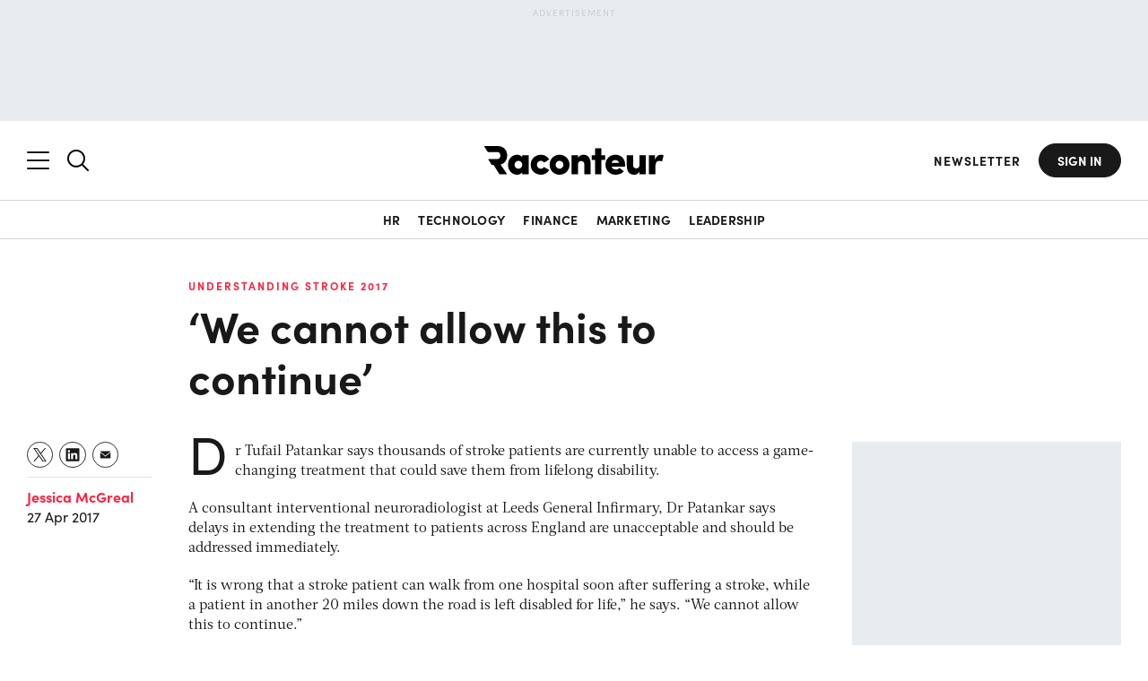

--- FILE ---
content_type: text/html; charset=UTF-8
request_url: https://www.raconteur.net/sponsored/we-cannot-allow-this-to-continue
body_size: 42410
content:
<!DOCTYPE html>
<html lang="en-GB">

<head>


	<meta charset="UTF-8">

	<meta name="viewport" content="width=device-width, initial-scale=1.0">

    <meta name="google-site-verification" content="BUjBIN-9Kgn9LWHeQxnmUT1MJhAFKNfcewBTkS72wvY">

    <meta name="apple-mobile-web-app-title" content="Raconteur">
    <meta name="application-name" content="Raconteur">
    <meta name="theme-color" content="#ffffff">
    
    <meta name="author" content="Jessica McGreal">
    <meta name="topic" content="N/A">
    <meta name="topic-primary" content="understanding-stroke-2017">
	<meta name="tags" content="N/A">
    <meta name="report" content="understanding-stroke-2017">
    <meta name="pageID" content="61027">
	<meta name="article-type" content="N/A">
	<meta name="content-type" content="advertorial">
	<meta name="vertical-type" content="N/A">
	<meta name="word-count" content="642">
	<meta name="audience-type" content="N/A">
	<meta name="sponsored-content" content="false">
		<meta name="sentiment" content="N/A">
	<meta name="registration-wall-trigger" content="false">
	<meta name="registration-wall-type" content="false">
	<meta name="marketing-wall" content="false">
	
	<meta property="article:published_time" content="2017-04-27T00:30:14+01:00">
	<!-- <meta name="cXenseParse:recs:articleid" content=""/> -->
	


	<script data-cookieconsent="ignore" nodelay>
		let showRegistrationWall = false;
		const racRegistrationWallServer = "false"
		const racSession = localStorage.getItem('racSession');
		if (racRegistrationWallServer == 'article-soft') {

			
			if (!racSession) {
				const viewCount = localStorage.getItem('racRegistrationWall');
			
				if (!viewCount) {
					localStorage.setItem('racRegistrationWall', 1);
				} else  {
					localStorage.setItem('racRegistrationWall', parseInt(viewCount) + 1);
					if ( parseInt(viewCount) + 1 >= 3) {
						showRegistrationWall = true;
					}
				} 
			}
		} else if (
			racRegistrationWallServer == 'article-hard' && !racSession ||
			racRegistrationWallServer == 'sr-report' && !racSession ||
			racRegistrationWallServer == 'infographic' && !racSession
		) {
			showRegistrationWall = true;
		}

		// check if the url has email_hash
		if (window.location.href.includes("email_hash")) {
			showRegistrationWall = false;
			const emailHashUrlParam = new URLSearchParams(window.location.search).get(
			"email_hash",
			);
			localStorage.setItem("emailHash", emailHashUrlParam);
		}
		
		
		// print the meta tag
		document.write('<meta name="registration-wall" content="' + showRegistrationWall + '">');

		let racSessionPersistent = localStorage.getItem('rac-session-persistent');

		// create a session id for the user
		if (!racSessionPersistent) {
			racSessionPersistent = Math.random().toString(36).substring(2, 15) + Math.random().toString(36).substring(2, 15);
			localStorage.setItem('rac-session-persistent', racSessionPersistent);
		}

		// print the meta tag
		document.write('<meta name="rac-session-persistent" content="' + racSessionPersistent + '">');
		

		

		// on document ready, check if the user is in LinkedIn and redirect to safari
		document.addEventListener('DOMContentLoaded', function() {
			const userAgent = navigator.userAgent;

			if (userAgent.includes('LinkedInApp')) {

				function redirectLinkedinApp() {
					document.body.classList.add('linkedinRedirect');
					// append a message and a button to the body
					const overlay = document.createElement('div');
					overlay.className = 'linkedinRedirectOverlay linkedinFunction';
					document.body.appendChild(overlay);

					const container = document.createElement('div');
					container.className = 'linkedinRedirectContainer linkedinFunction';

					const message = document.createElement('div');
					message.className = 'linkedinRedirectMessage';

					const messageText = document.createElement('div');
					messageText.className = 'linkedinRedirectMessageText';
					messageText.textContent = 'Please open this link in your browser';

					const button = document.createElement('a');
					button.className = 'linkedinRedirectButton btn btn-primary';
					button.textContent = `View in safari`;
					button.href = 'x-safari-' + window.location.href;


					const threeDots = document.createElement('div');
					threeDots.className = 'linkedinRedirectThreeDots linkedinFunction';
					// create instructions to click the three dots in the linkedin browser to open in safari
					const threeDotsText = document.createElement('div');
					threeDotsText.className = 'linkedinRedirectThreeDotsText';
					threeDotsText.innerHTML = 'If the button below does not work, click the three dots and select <span class="linkedinRedirectThreeDotsTextLink">Open in Browser</span>';
					threeDots.appendChild(threeDotsText);
					const threeDotsImage = document.createElement('img');
					threeDotsImage.src = 'https://assets.raconteur.net/uploads/2025/05/arrow-curved.svg';
					threeDotsImage.className = 'linkedinRedirectThreeDotsImage';
					threeDots.appendChild(threeDotsImage);
					
					message.appendChild(messageText);
					message.appendChild(button);
					message.appendChild(threeDots);
					container.appendChild(message);
					document.body.appendChild(container);
					// append three dots to the body
					document.body.appendChild(threeDots);

					// add event listener to the button
					button.addEventListener('click', function(e) {
						e.preventDefault();
						window.location.href = 'x-safari-' + window.location.href;
					});
				}
				const showOverlay = (userAgent.includes('iPhone') || userAgent.includes('Macintosh') && userAgent.includes('Mobile')) ? true : false;
				if (showOverlay) {
					try {
						window.location.href = 'x-safari-' + window.location.href;
					} catch (e) {
						console.log(e);
					}
					redirectLinkedinApp();
				} 


			}

			

		});

	</script>

	
	

	
	

	






	
    <meta property="fb:pages" content="268695003201472">

    <link rel="profile" href="https://gmpg.org/xfn/11">
    <link rel="pingback" href="https://www.raconteur.net/wp/xmlrpc.php">

	<!-- InMobi Choice. Consent Manager Tag v3.0 (for TCF 2.2) -->
	<script nodelay  async=true>
	(function() {
	var host = 'www.raconteur.net';
	var element = document.createElement('script');
	var firstScript = document.getElementsByTagName('script')[0];
	var url = 'https://cmp.inmobi.com'
		.concat('/choice/', 'vPn77x7pBG57Y', '/', host, '/choice.js?tag_version=V3');
	var uspTries = 0;
	var uspTriesLimit = 3;
	element.async = true;
	element.type = 'text/javascript';
	element.src = url;

	firstScript.parentNode.insertBefore(element, firstScript);

	function makeStub() {
		var TCF_LOCATOR_NAME = '__tcfapiLocator';
		var queue = [];
		var win = window;
		var cmpFrame;

		function addFrame() {
		var doc = win.document;
		var otherCMP = !!(win.frames[TCF_LOCATOR_NAME]);

		if (!otherCMP) {
			if (doc.body) {
			var iframe = doc.createElement('iframe');

			iframe.style.cssText = 'display:none';
			iframe.name = TCF_LOCATOR_NAME;
			doc.body.appendChild(iframe);
			} else {
			setTimeout(addFrame, 5);
			}
		}
		return !otherCMP;
		}

		function tcfAPIHandler() {
		var gdprApplies;
		var args = arguments;

		if (!args.length) {
			return queue;
		} else if (args[0] === 'setGdprApplies') {
			if (
			args.length > 3 &&
			args[2] === 2 &&
			typeof args[3] === 'boolean'
			) {
			gdprApplies = args[3];
			if (typeof args[2] === 'function') {
				args[2]('set', true);
			}
			}
		} else if (args[0] === 'ping') {
			var retr = {
			gdprApplies: gdprApplies,
			cmpLoaded: false,
			cmpStatus: 'stub'
			};

			if (typeof args[2] === 'function') {
			args[2](retr);
			}
		} else {
			if(args[0] === 'init' && typeof args[3] === 'object') {
			args[3] = Object.assign(args[3], { tag_version: 'V3' });
			}
			queue.push(args);
		}
		}

		function postMessageEventHandler(event) {
		var msgIsString = typeof event.data === 'string';
		var json = {};

		try {
			if (msgIsString) {
			json = JSON.parse(event.data);
			} else {
			json = event.data;
			}
		} catch (ignore) {}

		var payload = json.__tcfapiCall;

		if (payload) {
			window.__tcfapi(
			payload.command,
			payload.version,
			function(retValue, success) {
				var returnMsg = {
				__tcfapiReturn: {
					returnValue: retValue,
					success: success,
					callId: payload.callId
				}
				};
				if (msgIsString) {
				returnMsg = JSON.stringify(returnMsg);
				}
				if (event && event.source && event.source.postMessage) {
				event.source.postMessage(returnMsg, '*');
				}
			},
			payload.parameter
			);
		}
		}

		while (win) {
		try {
			if (win.frames[TCF_LOCATOR_NAME]) {
			cmpFrame = win;
			break;
			}
		} catch (ignore) {}

		if (win === window.top) {
			break;
		}
		win = win.parent;
		}
		if (!cmpFrame) {
		addFrame();
		win.__tcfapi = tcfAPIHandler;
		win.addEventListener('message', postMessageEventHandler, false);
		}
	};

	makeStub();

	function makeGppStub() {
		const CMP_ID = 10;
		const SUPPORTED_APIS = [
		'2:tcfeuv2',
		'6:uspv1',
		'7:usnatv1',
		'8:usca',
		'9:usvav1',
		'10:uscov1',
		'11:usutv1',
		'12:usctv1'
		];

		window.__gpp_addFrame = function (n) {
		if (!window.frames[n]) {
			if (document.body) {
			var i = document.createElement("iframe");
			i.style.cssText = "display:none";
			i.name = n;
			document.body.appendChild(i);
			} else {
			window.setTimeout(window.__gpp_addFrame, 10, n);
			}
		}
		};
		window.__gpp_stub = function () {
		var b = arguments;
		__gpp.queue = __gpp.queue || [];
		__gpp.events = __gpp.events || [];

		if (!b.length || (b.length == 1 && b[0] == "queue")) {
			return __gpp.queue;
		}

		if (b.length == 1 && b[0] == "events") {
			return __gpp.events;
		}

		var cmd = b[0];
		var clb = b.length > 1 ? b[1] : null;
		var par = b.length > 2 ? b[2] : null;
		if (cmd === "ping") {
			clb(
			{
				gppVersion: "1.1", // must be “Version.Subversion”, current: “1.1”
				cmpStatus: "stub", // possible values: stub, loading, loaded, error
				cmpDisplayStatus: "hidden", // possible values: hidden, visible, disabled
				signalStatus: "not ready", // possible values: not ready, ready
				supportedAPIs: SUPPORTED_APIS, // list of supported APIs
				cmpId: CMP_ID, // IAB assigned CMP ID, may be 0 during stub/loading
				sectionList: [],
				applicableSections: [-1],
				gppString: "",
				parsedSections: {},
			},
			true
			);
		} else if (cmd === "addEventListener") {
			if (!("lastId" in __gpp)) {
			__gpp.lastId = 0;
			}
			__gpp.lastId++;
			var lnr = __gpp.lastId;
			__gpp.events.push({
			id: lnr,
			callback: clb,
			parameter: par,
			});
			clb(
			{
				eventName: "listenerRegistered",
				listenerId: lnr, // Registered ID of the listener
				data: true, // positive signal
				pingData: {
				gppVersion: "1.1", // must be “Version.Subversion”, current: “1.1”
				cmpStatus: "stub", // possible values: stub, loading, loaded, error
				cmpDisplayStatus: "hidden", // possible values: hidden, visible, disabled
				signalStatus: "not ready", // possible values: not ready, ready
				supportedAPIs: SUPPORTED_APIS, // list of supported APIs
				cmpId: CMP_ID, // list of supported APIs
				sectionList: [],
				applicableSections: [-1],
				gppString: "",
				parsedSections: {},
				},
			},
			true
			);
		} else if (cmd === "removeEventListener") {
			var success = false;
			for (var i = 0; i < __gpp.events.length; i++) {
			if (__gpp.events[i].id == par) {
				__gpp.events.splice(i, 1);
				success = true;
				break;
			}
			}
			clb(
			{
				eventName: "listenerRemoved",
				listenerId: par, // Registered ID of the listener
				data: success, // status info
				pingData: {
				gppVersion: "1.1", // must be “Version.Subversion”, current: “1.1”
				cmpStatus: "stub", // possible values: stub, loading, loaded, error
				cmpDisplayStatus: "hidden", // possible values: hidden, visible, disabled
				signalStatus: "not ready", // possible values: not ready, ready
				supportedAPIs: SUPPORTED_APIS, // list of supported APIs
				cmpId: CMP_ID, // CMP ID
				sectionList: [],
				applicableSections: [-1],
				gppString: "",
				parsedSections: {},
				},
			},
			true
			);
		} else if (cmd === "hasSection") {
			clb(false, true);
		} else if (cmd === "getSection" || cmd === "getField") {
			clb(null, true);
		}
		//queue all other commands
		else {
			__gpp.queue.push([].slice.apply(b));
		}
		};
		window.__gpp_msghandler = function (event) {
		var msgIsString = typeof event.data === "string";
		try {
			var json = msgIsString ? JSON.parse(event.data) : event.data;
		} catch (e) {
			var json = null;
		}
		if (typeof json === "object" && json !== null && "__gppCall" in json) {
			var i = json.__gppCall;
			window.__gpp(
			i.command,
			function (retValue, success) {
				var returnMsg = {
				__gppReturn: {
					returnValue: retValue,
					success: success,
					callId: i.callId,
				},
				};
				event.source.postMessage(msgIsString ? JSON.stringify(returnMsg) : returnMsg, "*");
			},
			"parameter" in i ? i.parameter : null,
			"version" in i ? i.version : "1.1"
			);
		}
		};
		if (!("__gpp" in window) || typeof window.__gpp !== "function") {
		window.__gpp = window.__gpp_stub;
		window.addEventListener("message", window.__gpp_msghandler, false);
		window.__gpp_addFrame("__gppLocator");
		}
	};

	makeGppStub();

	var uspStubFunction = function() {
		var arg = arguments;
		if (typeof window.__uspapi !== uspStubFunction) {
		setTimeout(function() {
			if (typeof window.__uspapi !== 'undefined') {
			window.__uspapi.apply(window.__uspapi, arg);
			}
		}, 500);
		}
	};

	var checkIfUspIsReady = function() {
		uspTries++;
		if (window.__uspapi === uspStubFunction && uspTries < uspTriesLimit) {
		console.warn('USP is not accessible');
		} else {
		clearInterval(uspInterval);
		}
	};

	if (typeof window.__uspapi === 'undefined') {
		window.__uspapi = uspStubFunction;
		var uspInterval = setInterval(checkIfUspIsReady, 6000);
	}
	})();
	</script>
	<!-- End InMobi Choice. Consent Manager Tag v3.0 (for TCF 2.2) -->

	

	<script data-cookieconsent="ignore" nodelay>
		window.dataLayer = window.dataLayer || [];
		function gtag() {
			dataLayer.push(arguments);
		}

		const cookies = document.cookie
			.split(';')
			.reduce((cookiesObj, cookie) => {
				const [name, value] = cookie.trim().split('=');
				cookiesObj[name] = decodeURIComponent(value);
				return cookiesObj;
			}, {});

		// gtag("consent", "default", {
		// 	ad_storage: "granted",
		// 	ad_user_data: "granted",
		// 	ad_personalization: "granted",
		// 	analytics_storage: "granted",
		// 	functionality_storage: "granted",
		// 	personalization_storage: "granted",
		// 	security_storage: "granted",
		// 	wait_for_update: "200"
		// })
		// gtag("consent", "default", {
		// 	ad_personalization: "denied",
		// 	ad_storage: "denied",
		// 	ad_user_data: "denied",
		// 	analytics_storage: "denied",
		// 	functionality_storage: "denied",
		// 	personalization_storage: "denied",
		// 	security_storage: "granted",
		// 	// wait_for_update: 500,
		// });
		// gtag("set", "ads_data_redaction", true);
		// gtag("set", "url_passthrough", true);
		// gtag("set", "url_passthrough", true);
	</script>

	

<!-- K Google Tag Manager Data Layer -->
<script data-cookieconsent="ignore" nodelay>
// URL toolbox - helps grabbing elements in the URL
var _d = document;
var _dl = _d.location;
var _dlp = _dl.pathname;
var _dls = _dl.search;
var _dr = _d.referrer;

window.dataLayer = window.dataLayer || [];

// Initialize your data layer and start pushing variables from custom WordPress PHP data layer
let dataLayerLoad = {
'GTM_WP_date': '2017-04-27',
'GTM_WP_year': '2017',
'GTM_WP_authorname': 'Jessica McGreal',
'GTM_WP_post_type': 'advertorials',
'GTM_WP_Category': 'Understanding Stroke 2017',
'GTM_WP_Tags': '',
'GTM_WP_ID': '61027',
'GTM_WP_Topic': '',
'GTM_WP_ParentTopic': '',
'GTM_WP_PrimaryTopic': 'understanding-stroke-2017',
'GTM_WP_word_count': '642',
'GTM_WP_vertical_type': 'N/A',
'GTM_WP_content_type': 'advertorial',






}

// get the RAC_rolandEncrypted cookie
const racEncrypted = localStorage.getItem('racEncrypted');

const racUserDetailLocalStorage = localStorage.getItem('racUserDetail');
if (racEncrypted && !racUserDetailLocalStorage) {
    const value = encodeURIComponent(racEncrypted);
  
    
    // Make an AJAX call to decrypt the value
    fetch('https://www.raconteur.net/wp/wp-admin/admin-ajax.php', {
        method: 'POST',
        headers: {
            'Content-Type': 'application/x-www-form-urlencoded',
            'Accept': 'application/json',
        },
        body: 'action=decrypt_rac_nonce_user&nonce=' + value
    })
    .then(response => response.json())
    .then(decryptedSession => {

      
        if (decryptedSession.id) {
        
            const userDetail = {
                'GTM_RLND_emailAddress': decryptedSession.email ?? '',
                'GTM_RLND_ID': decryptedSession.id,
                'GTM_RLND_loggedIn': 'true',
                'GTM_RLND_regwall': 'false',
                'GTM_RLND_firstName': decryptedSession.firstname ?? '',
                'GTM_RLND_lastName': decryptedSession.lastname ?? '',
                'GTM_RLND_company': decryptedSession.company ?? '',
                'GTM_RLND_jobTitle': decryptedSession.jobtitle ?? '',
                'GTM_RLND_country': decryptedSession.country ?? '',
                'GTM_RLND_seniority': decryptedSession.seniority ?? '',
                'GTM_RLND_industry': decryptedSession.industry ?? '',
                'GTM_RLND_function': decryptedSession.function ?? '',
                'GTM_RLND_companySize': decryptedSession.company_size ?? '',
                'GTM_RLND_raconteurDaily': decryptedSession.daily ?? 'false',
                'GTM_RLND_leadersDigest': decryptedSession.leaders ?? 'false',
                'GTM_RLND_pttc': decryptedSession.pttc ?? 'false',
                'GTM_RLND_cfoNewsletter': decryptedSession.cfoNewsletter ?? 'false',
                'GTM_RLND_chroNewsletter': decryptedSession.chroNewsletter ?? 'false',
                'RLND_engagedMarketingCampaigns': decryptedSession.engagedMarketingCampaigns ?? ''
            }
            dataLayerLoad = {...dataLayerLoad, ...userDetail};
            // store the userDetail in local storage
            localStorage.setItem('racUserDetail', JSON.stringify(userDetail));
        } else {
            dataLayerLoad.GTM_RLND_loggedIn = 'false';
            // check if the meta registration-wall-trigger is true
            const registrationWallTrigger = document.querySelector('meta[name="registration-wall-trigger"]').getAttribute('content');
            if (registrationWallTrigger === 'true') {
                dataLayerLoad.GTM_RLND_regwall = 'true';
            } else {
                dataLayerLoad.GTM_RLND_regwall = 'false';
            }
        }
    }).then(() => {
       
        window.dataLayer.push(dataLayerLoad);
    })
    .catch(error => {
        console.error('Error:', error);
    });
} else if (racUserDetailLocalStorage) {
    const userDetail = JSON.parse(racUserDetailLocalStorage);
    dataLayerLoad = {...dataLayerLoad, ...userDetail};
  
    window.dataLayer.push(dataLayerLoad);
} else {
    dataLayerLoad.GTM_RLND_loggedIn = 'false';
    const registrationWallTrigger = document.querySelector('meta[name="registration-wall-trigger"]').getAttribute('content');
    if (registrationWallTrigger === 'true') {
        dataLayerLoad.GTM_RLND_regwall = 'true';
    } else {
        dataLayerLoad.GTM_RLND_regwall = 'false';
    }
    window.dataLayer.push(dataLayerLoad);
    
}

// handle email hash in the url
const emailHash = localStorage.getItem('emailHash');
if (emailHash) {
    dataLayerLoad.GTM_RLND_emailHash = emailHash;
}



</script>




	

	<script async data-cookieconsent="ignore" nodelay>
			window.googletag = window.googletag || {cmd: []};
	</script>


	<style>
		@import url(https://use.typekit.net/iwq6jlk.css);*{box-sizing:border-box;-webkit-appearance:none;outline:0}:after,:before{box-sizing:border-box}body,html{min-height:100%;height:auto}a,abbr,acronym,address,applet,article,aside,audio,b,big,blockquote,body,canvas,caption,center,cite,code,dd,del,details,dfn,div,dl,dt,em,embed,fieldset,figcaption,figure,footer,form,h1,h2,h3,h4,h5,h6,header,hgroup,html,i,iframe,img,ins,kbd,label,legend,li,mark,menu,nav,object,ol,output,p,pre,q,ruby,s,samp,section,small,span,strike,strong,sub,summary,sup,table,tbody,td,tfoot,th,thead,time,tr,tt,u,ul,var,video{margin:0;padding:0;border:0;font-size:100%;font:inherit;vertical-align:baseline}article,aside,details,figcaption,figure,footer,header,hgroup,menu,nav,section{display:block}ol,ul{list-style:none;padding:0 0 0 25px;margin:0 0 30px}blockquote,q{quotes:none}blockquote:after,blockquote:before,q:after,q:before{content:"";content:none}table{border-collapse:collapse;border-spacing:0}.group:after{content:"";display:table;clear:both}.center,.text-center{text-align:center}.hidden,.hide{display:none}.floatleft{float:left;align-self:flex-start}.floatright{float:right;align-self:flex-end}.wrap{max-width:1260px;width:100%;padding-left:2rem;padding-right:2rem;margin-left:auto;margin-right:auto}.no-scroll{overflow:hidden!important;position:fixed!important;width:100%!important}.mt0{margin-top:0!important}.mb0{margin-bottom:0!important}.m0{margin:0!important}.pt0{padding-top:0!important}.pb0{padding-bottom:0!important}.p0{padding:0!important}.mt2{margin-top:2rem!important}.mt3{margin-top:3rem!important}.mt4{margin-top:4rem!important}.mt5{margin-top:5rem!important}.mt6{margin-top:6rem!important}.mt7{margin-top:7rem!important}.mt8{margin-top:8rem!important}.mt9{margin-top:9rem!important}.mt10{margin-top:10rem!important}.mb2{margin-bottom:2rem!important}.mb3{margin-bottom:3rem!important}.mb4{margin-bottom:4rem!important}.mb5{margin-bottom:5rem!important}.mb6{margin-bottom:6rem!important}.mb7{margin-bottom:7rem!important}.mb8{margin-bottom:8rem!important}.mb9{margin-bottom:9rem!important}.mb10{margin-bottom:10rem!important}.ml0{margin-left:0!important}a{color:#191919;font-weight:500}a,a:link,a:visited{text-decoration:none}a:active,a:focus,a:hover{color:rgb(50.5,50.5,50.5)}strong{font-weight:600}em{font-style:italic}h1,h2,h3,h4,h5,h6{margin:0 0 20px;padding:0;font-family:sofia-pro;font-weight:700;line-height:1.2}h2{font-size:3.2rem}@media (max-width:1024px){h2{font-size:2.8rem}}@media (max-width:768px){h2{font-size:2.4rem}}h3{font-size:2.4rem}@media (max-width:1024px){h3{font-size:2rem}}@media (max-width:768px){h3{font-size:1.6rem}}h4{font-size:2rem}@media (max-width:1024px){h4{font-size:1.6rem}}h5{font-size:1.8rem}@media (max-width:1024px){h5{font-size:1.6rem}.container{overflow:hidden}}h6{font-size:1.6rem;text-transform:uppercase;letter-spacing:1px}p{margin:0 0 20px;padding:0}ol li,ul li{list-style:disc;margin-bottom:10px}img.alignright{margin:0 0 0 20px;width:50%;height:auto;float:right}img.alignleft{margin:0 20px 0 0;width:50%;height:auto;float:left}@media (min-width:769px){img.alignleft,img.alignright{width:100%;float:none;margin:0 0 20px}}img.aligncenter{margin:0 auto}blockquote{margin:0 0 2rem;padding-left:1.7rem;position:relative}blockquote:before{content:"";position:absolute;left:0;top:5px;width:4px;height:16px;background:#191919}cite{display:block;font-size:1.8rem;font-weight:400;font-style:italic;margin-top:1rem}figcaption{font-size:1.6rem;color:#191919;font-weight:400}sub,sup{font-size:75%;line-height:0;position:relative;vertical-align:baseline}sup{top:-.5em}sub{bottom:-.25em}.page-title{color:#191919}html{background:#fff;overflow-x:hidden;font-size:62.5%;scroll-behavior:smooth;margin-top:0!important}html.menu-opened{scroll-behavior:auto;overflow:hidden}body{font-family:sofia-pro;font-size:1.6rem;line-height:1.4;font-weight:400;color:#191919;position:relative}body main{position:relative}body main:after{content:"";position:absolute;left:0;top:0;width:100%;height:100%;background-color:#000;z-index:66;opacity:0;pointer-events:none;visibility:hidden;transition:.2s ease-in-out}body.disable-scroll{overflow:hidden}body.disable-scroll main:after{opacity:.6;pointer-events:all;visibility:visible}body.active{opacity:1!important}.admin-bar header .header-right nav.header-nav,.admin-bar header.nav-is-fixed,.admin-bar header.nav-reset{top:32px}@media screen and (max-width:782px){.admin-bar header .header-right nav.header-nav,.admin-bar header.nav-is-fixed,.admin-bar header.nav-reset{top:46px}}@media screen and (max-width:600px){#wpadminbar{position:fixed}}main{min-height:100vh}img{max-width:100%;width:100%;height:auto;vertical-align:middle;border:0;-ms-interpolation-mode:bicubic}.screen-reader-text{clip:rect(1px,1px,1px,1px);position:absolute!important;white-space:nowrap;height:1px;width:1px;overflow:hidden}.screen-reader-text:focus{background-color:#f1f1f1;border-radius:3px;box-shadow:0 0 2px 2px rgba(0,0,0,.6);clip:auto!important;color:#21759b;display:block;font-size:.875rem;font-weight:700;height:auto;left:5px;line-height:normal;padding:15px 23px 14px;text-decoration:none;top:5px;width:auto;z-index:100000}.relative{position:relative}::-moz-selection{color:#fff;background:#00b9dc}::selection{color:#fff;background:#00b9dc}[data-loginRequired]{display:none}.wall-fade{height:0;position:relative;width:100%}.wall-fade:before{content:"";position:absolute;left:0;bottom:1rem;height:15rem;width:100%;z-index:2;background:linear-gradient(transparent,#fff)}.dark-long-read .wall-fade:before{background:linear-gradient(transparent,var(--main-bg-color))}@font-face{font-family:Acta;src:url(../wp-content/themes/raconteur/fonts/acta/Acta-Bold.woff2) format("woff2"),url(../wp-content/themes/raconteur/fonts/acta/Acta-Bold.woff) format("woff");font-weight:700;font-style:normal;font-display:swap}@font-face{font-family:Acta;src:url(../wp-content/themes/raconteur/fonts/acta/Acta-Light.woff2) format("woff2"),url(../wp-content/themes/raconteur/fonts/acta/Acta-Light.woff) format("woff");font-weight:300;font-style:normal;font-display:swap}@font-face{font-family:Acta;src:url(../wp-content/themes/raconteur/fonts/acta/Acta-Book.woff2) format("woff2"),url(../wp-content/themes/raconteur/fonts/acta/Acta-Book.woff) format("woff");font-weight:400;font-style:normal;font-display:swap}header{background:#fff;border-bottom:1px solid #ced4da;transform:translateY(0);transition:.3s ease-in-out}header .wrap{display:flex;align-items:center;padding:2.5rem 2rem}header .wrap .flex{flex:1;display:inline-flex}header .wrap .flex.center{justify-content:center;z-index:3}header.nav-is-fixed,header.nav-reset{position:sticky;z-index:88;width:100vw;transform:translateY(0);top:0}header.scrollUp{transform:translateY(-100%)}header.hamb-open{background-color:#191919!important;position:fixed;top:0;width:100vw;z-index:88;transform:translateY(0)!important}header.hamb-open .header-left .search-icon{display:none}header.hamb-open #searchNav{display:none!important}header.hamb-open:before{content:"";position:absolute;top:100%;left:0;background:linear-gradient(#191919,transparent);width:100%;height:2rem;z-index:4}header.hamb-open svg>*{fill:#fff}header.hamb-open a{color:#fff}header.hamb-open a:hover{color:#26e6ff}header.hamb-open a.btn{color:#191919;background:#fff;border-color:#fff;transition:.2s ease-in-out}@media (max-width:1024px){header.hamb-open a.btn{color:#fff;border-color:transparent;background:0 0}}header.hamb-open a.btn:hover{color:#fff}@media (max-width:768px){header .wrap .flex.center{order:0;justify-content:left}header.hamb-open .header-right{display:block!important;text-align:right}}header.search-open{background-color:#191919!important;transform:translateY(0)!important}header.search-open #nav_mobile span{background:#fff}header.search-open svg>*{fill:#fff}header.search-open a{color:#fff}header.search-open a.btn{color:#191919;background:#fff;border-color:#fff}header.search-open a.btn:hover{color:#fff}header .searchNav input{background:0 0;color:#fff}header .searchNav input::placeholder{color:#fff;opacity:1}header .searchNav input:-ms-input-placeholder{color:#fff}header .searchNav input::-ms-input-placeholder{color:#fff}header .logo{transition:.2s;background:0 0;width:140px;height:100%;margin-bottom:0}@media (min-width:769px){header .logo{width:165px}}header .logo a{padding:0;background:0 0;display:block;line-height:0}header .logo a img,header .logo a svg{transition:.3s}header .logo img,header .logo svg{width:100%}header .logo img path,header .logo svg path{-webkit-transition:fill .3s ease-in-out;transition:fill .3s ease-in-out}header .tagline{display:block;font-size:1.8rem;font-weight:400;font-style:normal;padding:.4rem 0 0;opacity:.6}header .header-left{display:inline-flex;align-items:center;justify-content:flex-start;overflow:visible;margin-right:auto;margin-left:0}header .header-left>*{line-height:0}header .header-left>:first-child{margin-right:2rem}header .header-left .search{line-height:0;transition:.2s ease-in-out}header .header-left .search svg{width:2.4rem}header .header-left .search.slide-search{display:block}header .header-left .search.mobile-search{display:none}@media (max-width:768px){header .header-left{order:2!important;justify-content:right;flex-direction:row-reverse;flex:none!important;padding-left:2rem}header .header-left>:first-child{margin-right:0}header .header-left .search svg{width:1.8rem}header .header-left .search.slide-search{display:none}header .header-left .search.mobile-search{display:block}header .header-left nav .wrap{padding-top:1rem}}header .header-left .menu-item-go-back{font-size:1.6rem;background:#191919;position:absolute;z-index:6;height:2.2rem;display:flex;justify-content:center;flex-direction:column;padding-left:2rem;color:#fff;font-weight:700;cursor:pointer;transition:.2s ease-in-out;opacity:0;pointer-events:none;visibility:hidden}header .header-left .menu-item-go-back:before{content:"";position:absolute;width:1rem;height:100%;left:0;top:0;background-image:url(https://assets.raconteur.net/uploads/2025/01/arrow-back.svg);background-size:contain;background-repeat:no-repeat;background-position:center center}header .header-left nav .wrap{display:block}header .header-left nav.header-nav .wrap>ul{flex-direction:column;align-items:flex-start;display:flex;justify-content:center;padding:0;margin-bottom:0;position:relative;max-width:33%;width:100%}@media (max-width:1440px){header .header-left nav.header-nav .wrap>ul{max-width:33.3333333333%}header .header-left nav.header-nav .wrap>ul>li>ul{width:200%}}header .header-left nav.header-nav .wrap>ul li{font-size:1.6rem;line-height:1;margin-bottom:3rem;list-style:none;width:100%}header .header-left nav.header-nav .wrap>ul li a{color:#fff;font-family:sofia-pro;transition:.4s;font-weight:700}header .header-left nav.header-nav .wrap>ul li a.active{text-decoration:underline;color:#26e6ff}header .header-left nav.header-nav .wrap>ul li .menu-item-description{display:block;font-size:1.6rem;margin-top:.6rem;font-weight:400;white-space:nowrap;text-overflow:ellipsis;width:100%;overflow:hidden;padding-bottom:.4rem;margin-bottom:-.4rem}header .header-left nav.header-nav .wrap>ul li ul{margin-bottom:0;padding-left:0}@media (max-width:1024px){header.search-open a.btn{color:#fff;border-color:transparent;background:0 0}header .header-left .menu-item-go-back.active{opacity:1;pointer-events:all;visibility:visible}header .header-left nav.header-nav .wrap>ul{max-width:100%}header .header-left nav.header-nav .wrap>ul li{margin-bottom:2rem}header .header-left nav.header-nav .wrap>ul.second-step>li>a,header .header-left nav.header-nav .wrap>ul.second-step>li>ul:not(.active){display:none!important}header .header-left nav.header-nav .wrap>ul.second-step>li{margin:0}header .header-left nav.header-nav .wrap>ul.third-step li.heading>a,header .header-left nav.header-nav .wrap>ul.third-step li.heading>ul:not(.active){display:none!important}header .header-left nav.header-nav .wrap>ul.third-step li.heading{margin:0}}@media (max-width:1024px) and (max-width:1024px){header .header-left nav.header-nav .wrap>ul#menu-main-menu:not(.third-step) li.heading>a,header .header-left nav.header-nav .wrap>ul#menu-main-menu:not(.third-step)>li>a{display:block;width:100%;position:relative;padding-right:3rem}header .header-left nav.header-nav .wrap>ul#menu-main-menu:not(.third-step) li.heading>a:after,header .header-left nav.header-nav .wrap>ul#menu-main-menu:not(.third-step)>li>a:after{content:"";position:absolute;right:0;width:1.2rem;height:100%;background-position:right center;background-repeat:no-repeat;background-size:contain;background-image:url(https://assets.raconteur.net/uploads/2025/02/arrow-back.svg);transform:rotate(180deg)}}header .header-left nav.header-nav .wrap>ul>li{margin-bottom:4rem;width:100%}header .header-left nav.header-nav .wrap>ul>li:last-child{margin-bottom:15rem}header .header-left nav.header-nav .wrap>ul>li>a{font-weight:700;font-size:3.6rem}header .header-left nav.header-nav .wrap>ul>li>a:not(.heading):hover{color:#26e6ff}header .header-left nav.header-nav .wrap>ul>li>ul{position:absolute;width:200%;top:0;padding-left:6rem;border-left:1px solid #fff;transition:.2s ease-in-out;visibility:hidden;opacity:0;left:calc(100% - 4rem);display:flex;flex-wrap:wrap}header .header-left nav.header-nav .wrap>ul>li>ul.active{visibility:visible;opacity:1;left:100%}header .header-left nav.header-nav .wrap>ul>li>ul>li a{font-size:3.6rem}header .header-left nav.header-nav .wrap>ul>li>ul>li a:hover{color:#26e6ff}header .header-left nav.header-nav .wrap>ul>li>ul>li.heading{width:100%}header .header-left nav.header-nav .wrap>ul>li>ul>li.heading>a{font-weight:700;width:100%}header .header-left nav.header-nav .wrap>ul>li>ul>li.heading ul{margin-top:0;margin-bottom:0;display:none;opacity:0;transition:.2s ease-in-out}@media (max-width:1024px){header .header-left nav.header-nav .wrap>ul>li{margin-bottom:2rem}header .header-left nav.header-nav .wrap>ul>li:last-child{margin-bottom:15rem}header .header-left nav.header-nav .wrap>ul>li>ul{width:100%;position:relative;left:0!important;height:0;padding-left:0}header .header-left nav.header-nav .wrap>ul>li>ul>:first-child{margin-top:3rem}header .header-left nav.header-nav .wrap>ul>li>ul.sub-menu>:first-child{margin-top:4rem}header .header-left nav.header-nav .wrap>ul>li>ul.active{left:0;padding-left:0;border-left:0;height:auto}header .header-left nav.header-nav .wrap>ul>li>ul>li a{font-size:3rem}header .header-left nav.header-nav .wrap>ul>li>ul>li.heading ul{margin-bottom:2rem}header .header-left nav.header-nav .wrap>ul>li>ul>li.heading ul.active{opacity:1;display:block}header .header-right .newsletter{display:none}}header .header-left nav.header-nav .bottom{position:sticky;bottom:0;left:0;width:100vw;background-color:#191919}header .header-left nav.header-nav .bottom:before{content:"";position:absolute;width:100%;height:4rem;background:linear-gradient(transparent,#191919);bottom:100%;left:0;pointer-events:none}header .header-left nav.header-nav .bottom .wrap{display:flex;align-items:flex-end}header .header-left nav.header-nav .bottom .wrap>ul{flex-direction:row;max-width:calc(100% - 3rem);justify-content:flex-start}header .header-left nav.header-nav .bottom .wrap>ul li{width:auto;margin-right:3rem;margin-bottom:0}header .header-left nav.header-nav .bottom .wrap>ul li:last-child{margin-right:0}header .header-left nav.header-nav .bottom .wrap>ul li a{font-size:1.6rem;letter-spacing:2px;text-transform:uppercase;font-weight:700}header .header-left nav.header-nav .bottom .wrap .header-social{width:30rem;text-align:right}header .header-left nav.header-nav .bottom .wrap .header-social .socials .social{padding-right:1.5rem;transition:.2s ease-in-out;font-size:0;color:transparent}header .header-left nav.header-nav .bottom .wrap .header-social .socials .social:last-child{padding-right:0}header .header-left nav.header-nav .bottom .wrap .header-social .socials .social svg{width:2.5rem}header .header-left nav.header-nav .bottom .wrap .header-social .socials .social svg>*{fill:#fff;transition:.2s ease-in-out}header .header-left nav.header-nav .bottom .wrap .header-social .socials .social.twitter{width:2.3rem}@media (max-width:768px){header .header-left nav.header-nav .wrap>ul>li>a{font-size:2.4rem}header .header-left nav.header-nav .wrap>ul>li>ul>li a{font-size:2.2rem}header .header-left nav.header-nav .wrap>ul>li>ul>li.heading ul{margin-bottom:1rem}header .header-left nav.header-nav .bottom .wrap>ul{flex-direction:column}header .header-left nav.header-nav .bottom .wrap>ul li{margin-bottom:1.2rem}header .header-left nav.header-nav .bottom .wrap>ul li:last-child{margin-bottom:0}header .header-left nav.header-nav .bottom .wrap>ul li a{font-size:1.4rem}header .header-left nav.header-nav .bottom .wrap .header-social .socials .social{padding-right:1.2rem}header .header-left nav.header-nav .bottom .wrap .header-social .socials .social:last-child{padding-right:0}header .header-left nav.header-nav .bottom .wrap .header-social .socials .social svg{width:2rem}header .header-left nav.header-nav .bottom .wrap .header-social .socials .social.twitter{width:1.8rem}}header .header-left nav.header-nav .bottom .wrap .header-social .socials .social.linkedin svg{background:0 0;border-radius:3px;transition:.2s ease-in-out}header .header-left nav.header-nav .bottom .wrap .header-social .socials .social:hover.twitter svg>*{fill:#479be9}header .header-left nav.header-nav .bottom .wrap .header-social .socials .social:hover.linkedin svg{background:#fff;transition-delay:.1s}header .header-left nav.header-nav .bottom .wrap .header-social .socials .social:hover.linkedin svg>*{fill:#2a66bc}header .header-left nav.header-nav .bottom .wrap .header-social .socials .social:hover.instagram svg>*{fill:#e3369b}header .header-left nav.header-nav .bottom .wrap .header-social .socials .social:hover.facebook svg>*{fill:#0b88f1}header .header-left nav.header-nav{display:block;opacity:0;visibility:hidden;right:0;position:fixed;top:0;overflow:auto;z-index:2;transition:opacity linear;background:#191919;display:flex;flex-direction:column;justify-content:space-between}header .header-left nav.header-nav *{-webkit-tap-highlight-color:transparent}header .header-left nav.header-nav.full-width{width:100%}header .header-left nav.header-nav.full-width>ul{min-width:100%}header .header-left nav.header-nav.collapsed .wrap>ul li ul{display:none}header .header-left nav.header-nav.collapsed .wrap>ul li.menu-item-has-children>a{position:relative}header .header-left nav.header-nav.collapsed .wrap>ul li.menu-item-has-children>a:before{content:"+";position:absolute;right:0;top:45%;transform:translateY(-50%);color:#fff;opacity:0;transition:opacity .4s ease-in-out .2s!important;font-size:30px}header .header-left nav.header-nav.collapsed .wrap>ul li.menu-item-has-children>a.submenu-visible:before{content:"-"!important}header .header-left nav.header-nav.scrollable{overflow-y:scroll}header .header-left nav.header-nav.scrollable>ul>li:last-child{margin-bottom:40vh}header .header-left nav.header-nav.mmenu-active{visibility:visible;opacity:1}header .header-left nav.header-nav.mmenu-active>ul li.menu-item-has-children>a:before{opacity:1;transition:opacity .4s ease-in-out .2s}header .header-left nav.header-nav>ul{flex-direction:column;min-width:300px;padding:20px}header .header-left nav.header-nav>ul li{padding:0;width:100%;position:relative}header .header-left nav.header-nav>ul li:after{content:"";position:absolute;left:0;width:100%;height:1px;background-color:#fff;opacity:.2;bottom:0}header .header-left nav.header-nav>ul li:last-child:after{display:none}header .header-left nav.header-nav>ul li a{padding:8px 20px 8px 0;font-size:18px;color:#fff;white-space:nowrap}header .header-left nav.header-nav>ul li.current-menu-item>a{background:#fff;color:#191919;opacity:1!important;padding-left:10px}header .header-left nav.header-nav>ul li ul{display:block;background:0 0;position:relative;min-width:auto;box-shadow:none;align-items:normal;z-index:3;padding:0;margin-bottom:10px}header .header-left nav.header-nav>ul li ul li:after{content:none}header .header-left nav.header-nav>ul li ul li a{padding-left:10px;line-height:inherit;border:0;font-size:17px;opacity:.7!important}header .header-left .burger-menu{padding:10px;z-index:9999;width:25px;height:21px;position:relative;-webkit-transform:rotate(0);-moz-transform:rotate(0);-o-transform:rotate(0);transform:rotate(0);-webkit-transition:.5s ease-in-out;-moz-transition:.5s ease-in-out;-o-transition:.5s ease-in-out;transition:.5s ease-in-out;cursor:pointer}@media (min-width:1025px){header .logo{width:200px}header .header-left nav.header-nav .wrap>ul>li>ul>li.heading ul li a{font-size:3.2rem}header .header-left nav.header-nav .wrap>ul>li>ul>li.heading ul li:last-child{margin-bottom:1rem}header .header-left nav.header-nav .wrap>ul>li>ul>li.heading ul{position:absolute;left:calc(50% - 3rem);z-index:2;pointer-events:none;top:0;width:50%;display:block;padding-left:3rem;border-left:1px solid #fff}header .header-left nav.header-nav .wrap>ul>li>ul>li.heading ul.active{opacity:1;display:block;pointer-events:all;left:50%}header .header-left .burger-menu:hover span{background:#343a40}footer .footer-columns .wrap .last-col{margin-left:auto;min-width:35rem}}header .header-left .burger-menu span{display:block;position:absolute;height:2px;width:100%;background:#191919;border-radius:6px;opacity:1;left:0;-webkit-transform:rotate(0);-moz-transform:rotate(0);-o-transform:rotate(0);transform:rotate(0);-webkit-transition:.25s ease-in-out;-moz-transition:.25s ease-in-out;-o-transition:.25s ease-in-out;transition:.25s ease-in-out}header .header-left .burger-menu span:nth-child(1){top:0}header .header-left .burger-menu span:nth-child(2),header .header-left .burger-menu span:nth-child(3){top:9px}header .header-left .burger-menu span:nth-child(4){top:18px}header .header-left .burger-menu[menu-mobile=active] span{background:#fff}header .header-left .burger-menu[menu-mobile=active] span:nth-child(1){top:9px;width:0%;left:50%}header .header-left .burger-menu[menu-mobile=active] span:nth-child(2){-webkit-transform:rotate(45deg);-moz-transform:rotate(45deg);-o-transform:rotate(45deg);transform:rotate(45deg)}header .header-left .burger-menu[menu-mobile=active] span:nth-child(3){-webkit-transform:rotate(-45deg);-moz-transform:rotate(-45deg);-o-transform:rotate(-45deg);transform:rotate(-45deg)}header .header-left .burger-menu[menu-mobile=active] span:nth-child(4){top:9px;width:0%;left:50%}header .header-right{display:inline-flex;margin-left:auto;justify-content:flex-end;align-items:center;z-index:3}header .header-right .newsletter{margin-right:2rem;letter-spacing:1px;font-weight:700;font-size:1.4rem}header .header-right .btn{font-size:1.4rem;font-weight:700}@media (max-width:768px){header .header-right{display:none!important}header .header-right .btn{font-size:1.2rem;transform:translateY(-2px)}.links-top-page{display:none}}.single-insights .links-top-page{display:none!important}.links-top-page{background:#fff;padding-top:1rem;padding-bottom:1rem;border-bottom:1px solid #ced4da}.links-top-page li,.links-top-page ul{list-style:none;padding:0;margin:0}.links-top-page>ul{display:flex;align-items:center;justify-content:center}.links-top-page>ul>li{padding:0 1rem}.links-top-page>ul>li:first-child{padding-left:0}.links-top-page>ul>li:last-child{padding-right:0}.links-top-page>ul>li>a{text-transform:uppercase;font-size:1.4rem;font-weight:700;letter-spacing:.3px;position:relative;transition:.2s ease-in-out}.links-top-page>ul>li>a:after{content:"";position:absolute;display:block;width:0%;height:1px;bottom:0;background-color:#fd2341;left:50%;transition:.2s ease-in-out;transform:translateX(-50%)}.links-top-page>ul>li>a:hover{color:#fd2341}.links-top-page>ul>li>a:hover:after{width:100%}footer{color:#fff;background:#191919;margin-top:5rem}footer a{-webkit-transition:color .2s ease-in-out;transition:color .2s ease-in-out;color:#fff}footer a:hover{color:#26e6ff}footer .footer-columns{padding:5rem 0 0;position:relative}footer .footer-columns .wrap{flex-wrap:wrap;display:flex}footer .footer-columns .wrap h3{letter-spacing:2px;text-transform:uppercase;font-size:1.6rem;font-weight:700;margin-bottom:1.2rem}footer .footer-columns .wrap .last-col .form{position:relative}@media (max-width:1024px){header .header-right .btn{color:#000;background-color:transparent;border:0;padding:0}footer .footer-columns{padding:4rem 0 0}footer .footer-columns .wrap{flex-direction:column-reverse}footer .footer-columns .wrap .last-col{position:relative;margin-bottom:3rem}footer .footer-columns .wrap .last-col .form{width:calc(100% - 15rem)}}footer .footer-columns .wrap .last-col .form-newsletter,footer .footer-columns .wrap .last-col .hs-form-field{display:flex;width:100%;max-width:100%;vertical-align:middle}footer .footer-columns .wrap .last-col .form-newsletter input.email,footer .footer-columns .wrap .last-col .hs-form-field input.email{border:1px solid #fff;border-radius:2.6rem;padding:1.2rem 1.6rem;color:#fff;font-size:1.6rem;background-color:transparent;line-height:2rem;width:100%;font-family:Acta,serif;font-weight:400}footer .footer-columns .wrap .last-col .form-newsletter input.email:focus,footer .footer-columns .wrap .last-col .hs-form-field input.email:focus{outline:0!important}@media (max-width:768px){footer .footer-columns .wrap .last-col .form{width:100%}footer .footer-columns .wrap .last-col .form-newsletter,footer .footer-columns .wrap .last-col .hs-form-field{flex-direction:column}footer .footer-columns .wrap .last-col .form-newsletter input.email,footer .footer-columns .wrap .last-col .hs-form-field input.email{max-width:100%;border-bottom:0;border-bottom-right-radius:0;border-bottom-left-radius:0}}@media (min-width:769px){footer .footer-columns .wrap .last-col .form-newsletter input.email,footer .footer-columns .wrap .last-col .hs-form-field input.email{border-bottom-right-radius:0;border-top-right-radius:0}}footer .footer-columns .wrap .last-col .form-newsletter .btn,footer .footer-columns .wrap .last-col .hs-form-field .btn{display:inline-block;vertical-align:middle;width:12rem;cursor:pointer;border:1px solid #fff;border-radius:2.6rem;color:#fff;padding:1.2rem 1.6rem;font-family:sofia-pro;font-weight:700;background-color:#191919;font-size:1.2rem;line-height:2rem;margin-left:0;text-transform:uppercase;letter-spacing:1px;transition:.2s ease-in-out}footer .footer-columns .wrap .last-col .form-newsletter .btn:hover,footer .footer-columns .wrap .last-col .hs-form-field .btn:hover{background-color:#fff;color:#191919;border-color:#fff}@media (max-width:768px){footer .footer-columns .wrap .last-col .form-newsletter .btn,footer .footer-columns .wrap .last-col .hs-form-field .btn{width:100%;border-top-left-radius:0;border-top-right-radius:0}}@media (min-width:769px){footer .footer-columns .wrap .last-col .form-newsletter .btn,footer .footer-columns .wrap .last-col .hs-form-field .btn{border-bottom-left-radius:0;border-top-left-radius:0;border-left:0}}footer .footer-columns .wrap .last-col .hs_submit{display:inline-block;vertical-align:middle;width:12rem;cursor:pointer}footer .footer-columns .wrap .last-col .hs_submit .hs-button{cursor:pointer;border:1px solid #fff;border-radius:2.6rem;color:#fff;width:100%;padding:1.2rem 1.6rem;font-family:sofia-pro;font-weight:700;background-color:#191919;font-size:1.2rem;line-height:2rem;margin-left:auto;text-transform:uppercase;letter-spacing:1px;transition:.2s ease-in-out}footer .footer-columns .wrap .last-col .hs_submit .hs-button:hover{background-color:#fff;color:#191919;border-color:#fff}footer .footer-columns .wrap .last-col .hs-error-msgs,footer .footer-columns .wrap .last-col .hs_error_rollup{display:block;width:100%;order:2;margin-top:1.2rem;position:absolute;top:100%}footer .footer-columns .wrap .last-col .hs-error-msgs.hs-error-msgs,footer .footer-columns .wrap .last-col .hs-error-msgs.hs-error-msgs ul,footer .footer-columns .wrap .last-col .hs_error_rollup.hs-error-msgs,footer .footer-columns .wrap .last-col .hs_error_rollup.hs-error-msgs ul{margin-top:.4rem}footer .footer-columns .wrap .last-col .hs-error-msgs.no-list label:not(.hs-error-msg),footer .footer-columns .wrap .last-col .hs_error_rollup.no-list label:not(.hs-error-msg){display:inline-block;position:absolute;z-index:2;height:5rem;width:100%;top:0;transform:translateY(-5.1rem);background-color:#191919;line-height:3.4}footer .footer-columns .wrap .last-col .hs-error-msgs.no-list a,footer .footer-columns .wrap .last-col .hs_error_rollup.no-list a{color:#191919!important;text-transform:none;border:1px solid #fff;border-radius:2.4rem;width:100%;line-height:1.3;position:absolute;z-index:3;top:0;left:0;padding:1.2rem 2rem;background-color:#fff;display:block;font-size:1.2rem;max-width:47rem;font-weight:700;cursor:pointer!important;text-align:center;transition:.2s ease-in-out}@media (max-width:768px){footer .footer-columns .wrap .last-col .hs-error-msgs.no-list label:not(.hs-error-msg),footer .footer-columns .wrap .last-col .hs_error_rollup.no-list label:not(.hs-error-msg){height:11.5rem;background-color:#191919;transform:translateY(-11.4rem)}footer .footer-columns .wrap .last-col .hs-error-msgs.no-list a,footer .footer-columns .wrap .last-col .hs_error_rollup.no-list a{padding-top:3.3rem;font-size:1.4rem;padding-bottom:3.3rem;max-width:100%;top:1rem}footer .footer-columns .wrap .last-col{display:block}footer .footer-columns .wrap .last-col .hs_submit{display:block;width:100%}footer .footer-columns .wrap .last-col .hs_submit .hs-button{text-align:center;margin-top:1rem;width:100%}footer .footer-columns .wrap .last-col .hs-form-field{display:block;width:100%;max-width:100%}footer .footer-columns .wrap .last-col .hs-form-field input{width:100%}footer .footer-columns .wrap .last-col .hs-form-field input:focus{outline:0!important}}footer .footer-columns .wrap .last-col .hs-error-msgs.no-list a:hover,footer .footer-columns .wrap .last-col .hs_error_rollup.no-list a:hover{background-color:#191919;color:#fff!important}footer .footer-columns .wrap .last-col .hs-error-msgs.no-list~.no-list label,footer .footer-columns .wrap .last-col .hs_error_rollup.no-list~.no-list label{position:relative;transform:none;height:auto!important}footer .footer-columns .wrap .last-col .hs-error-msgs.no-list~.no-list label a,footer .footer-columns .wrap .last-col .hs_error_rollup.no-list~.no-list label a{position:relative!important;color:#191919!important;background-color:transparent!important;top:0!important;margin-top:.2rem!important;padding:0!important;border:0!important;text-align:left!important;font-size:1.2rem!important;text-transform:uppercase!important}footer .footer-columns .wrap .last-col li,footer .footer-columns .wrap .last-col ul{padding-left:0;list-style:none;font-size:1rem;font-weight:700;text-transform:uppercase;color:#fff}footer .footer-columns .wrap .last-col ul{margin-bottom:0;margin-top:1rem}footer .footer-columns .wrap .last-col ul li{margin-bottom:0}footer .footer-columns .wrap .footermenu{flex-wrap:wrap;display:flex;width:100%;margin-top:0}@media (min-width:769px){footer .footer-columns .wrap .last-col .hs-form-field input{border-top-right-radius:0;border-bottom-right-radius:0;border-right:0}footer .footer-columns .wrap .last-col .hs_submit .hs-button{border-top-left-radius:0;border-bottom-left-radius:0}footer .footer-columns .wrap .footermenu{width:calc(100% - 10rem)}}@media (min-width:1025px){footer .footer-columns .wrap .footermenu{width:50%}footer .footer-columns .wrap .col:last-child{margin-bottom:0}}footer .footer-columns .wrap .footermenu ul{list-style:none;padding-left:0;margin-bottom:0}footer .footer-columns .wrap .footermenu ul li{list-style:none;padding-left:0;margin-bottom:.8rem}footer .footer-columns .wrap .footermenu ul li a{font-size:1.6rem}footer .footer-columns .wrap .col{margin-bottom:4rem;display:flex;flex-direction:column;margin-right:2rem;width:calc(50% - 2rem)}footer .footer-columns .wrap .socials{margin-top:3rem;padding-bottom:6rem}@media (max-width:1024px){footer .footer-columns .wrap .socials{margin-top:0;padding-bottom:0;position:absolute;right:0;z-index:2;top:3.5rem}}@media (max-width:768px){footer .footer-columns .wrap .col{margin-bottom:3rem}footer .footer-columns .wrap .socials{margin-top:3rem;position:relative;right:auto;top:0}}footer .footer-columns .wrap .socials .social{padding-right:1.5rem;transition:.2s ease-in-out;font-size:0;color:transparent}footer .footer-columns .wrap .socials .social:last-child{padding-right:0}footer .footer-columns .wrap .socials .social svg{width:2.5rem}footer .footer-columns .wrap .socials .social svg>*{fill:#fff;transition:.2s ease-in-out}footer .footer-columns .wrap .socials .social.linkedin svg{background:0 0;border-radius:3px;transition:.2s ease-in-out}footer .footer-columns .wrap .socials .social:hover.twitter svg>*{fill:#479be9}footer .footer-columns .wrap .socials .social:hover.linkedin svg{background:#fff;transition-delay:.1s}footer .footer-columns .wrap .socials .social:hover.linkedin svg>*{fill:#2a66bc}footer .footer-columns .wrap .socials .social:hover.instagram svg>*{fill:#e3369b}footer .footer-columns .wrap .socials .social:hover.facebook svg>*{fill:#0b88f1}footer .sub-footer{background:#191919}footer .sub-footer .subfooter-col{display:flex;justify-content:space-between;flex-direction:column;padding:3rem 0;border-top:1px solid #dee2e6}@media (min-width:769px){footer .footer-columns .wrap .col{width:calc(33% - 2rem)}footer .sub-footer .subfooter-col{flex-direction:row;align-items:center}}footer .sub-footer .subfooter-col .copyright{font-size:1.4rem;font-family:sofia-pro;margin-bottom:0;letter-spacing:1.5px;text-transform:uppercase}@media (max-width:768px){footer .sub-footer .subfooter-col .copyright{font-size:1.15rem;margin-top:1.5rem;letter-spacing:.6px}}footer .sub-footer .subfooter-col a.logo{width:14rem}footer .sub-footer .subfooter-col a.logo svg>*{fill:#fff}footer .sub-footer .subfooter-col .legal{padding:0 0 10px}footer .sub-footer .subfooter-col .legal ul{margin-bottom:0;padding:0}footer .sub-footer .subfooter-col .legal ul li{list-style:none;margin-bottom:0}footer .sub-footer .subfooter-col .legal ul li a{color:#191919;font-size:16px}footer .sub-footer .subfooter-col .credit{order:1}footer .sub-footer #choice-footer-msg{font-size:1.35rem;margin-bottom:2rem}footer .sub-footer #choice-footer-msg a{color:#fff;text-decoration:underline;font-weight:400;display:inline-block;white-space:nowrap}footer .sub-footer #choice-footer-msg a:hover{color:#26e6ff}.qc-cmp2-container #qc-cmp2-ui{padding:0!important}.qc-cmp2-container .qc-cmp2-consent-info{padding:20px 20px 0!important}.qc-cmp2-container .qc-cmp2-consent-info .qc-cmp2-publisher-logo-container>*{margin-top:0!important;padding:0!important}.qc-cmp2-container .qc-cmp2-consent-info .qc-cmp2-publisher-logo-container>* .logo-container{margin-bottom:1.5rem!important}.qc-cmp2-container .qc-cmp2-consent-info .qc-cmp2-publisher-logo-container>* .logo-container img{margin:0!important}.qc-cmp2-container .qc-cmp2-consent-info .qc-cmp2-publisher-logo-container .span-heading{margin-bottom:1.5rem!important;display:block!important}.qc-cmp2-container .qc-cmp2-summary-info button{text-decoration:underline!important}.qc-cmp2-container .qc-cmp2-summary-info>div{padding-bottom:0!important}.qc-cmp2-container .qc-cmp2-summary-info>div>div{margin-top:1.5rem!important}.qc-cmp2-container .qc-cmp2-footer{box-shadow:none!important;border-top:1px solid #dee2e6!important;width:100%!important}.qc-cmp2-container button{box-shadow:none!important;border-radius:24px!important;transition:.2s ease-in-out!important}.qc-cmp2-container button[mode=secondary]{background-color:#fff!important;color:#191919!important;border:1px solid #191919!important}.qc-cmp2-container button[mode=secondary]:hover{background-color:#191919!important;color:#fff!important}.qc-cmp2-container button[mode=link],.qc-cmp2-container button[mode=link]:hover{color:#191919!important}.qc-cmp2-container button.qc-cmp2-close-icon{border-radius:0!important}.qc-cmp2-container .qc-cmp2-persistent-link{font-size:0!important;color:transparent!important;background-color:#191919!important;padding:10px!important;transition:.2s ease-in-out!important}.qc-cmp2-container .qc-cmp2-persistent-link:hover{background-color:#00b9dc!important}.qc-cmp2-container .qc-cmp2-persistent-link img{margin:0!important}.qc-cmp2-container #save-and-exit{font-size:1.4rem!important;font-family:sofia-pro!important;text-transform:uppercase!important;letter-spacing:1.5px!important;border-radius:24px!important;background-color:#191919!important;color:#fff!important;border:1px solid #191919!important}.qc-cmp2-container #save-and-exit:hover{background-color:#fff!important;color:#191919!important}@media (min-width:1025px){footer .sub-footer .subfooter-col .legal ul{flex-direction:row;display:flex}footer .sub-footer .subfooter-col .legal ul li{border-right:1px solid #707070;padding:0 20px}footer .sub-footer .subfooter-col .legal ul li:last-child{padding-right:0;border-right:0}.alignfull,.load-full-width{opacity:0;transition:opacity .1s ease-in-out}}.alignfull:not(.loaded),.load-full-width:not(.loaded){max-height:30rem}.alignfull.loaded,.load-full-width.loaded{opacity:1}.block-rsc{display:flex;justify-content:center;align-items:center;flex-direction:column;overflow:hidden}.block-rsc.fw{width:100vw;background-color:#e9ecef;padding-top:2.5rem;padding-bottom:2rem}.block-rsc.fw .rsc-inner{position:relative;width:100%;min-height:50px;height:auto;display:flex;justify-content:center;align-items:center;flex-direction:column}.block-rsc.fw .rsc-inner>div[id^=google_ads]:before{content:"ADVERTISEMENT";font-size:1rem;color:#c7ced5;margin-bottom:.4rem;letter-spacing:1px;display:block;text-align:center;pointer-events:none;position:absolute;bottom:100%;left:0;width:100%}@media (min-width:768px){.block-rsc.fw .rsc-inner{min-height:90px}}@media (min-width:1328px){.block-rsc.fw .rsc-inner{min-height:250px;height:250px}}.block-rsc.sw{margin-bottom:2rem;width:100%}@media (max-width:1024px){.block-rsc.sw{margin-left:-2rem;width:calc(100% + 4rem);background-color:#e9ecef;padding-top:2rem;padding-bottom:2rem}.block-rsc.sw .rsc-inner>div[id^=google_ads]:before{content:"ADVERTISEMENT";font-size:1rem;color:#c7ced5;margin-bottom:1rem;letter-spacing:1px;display:block;text-align:center;pointer-events:none}}.block-rsc.sw .rsc-inner{min-height:250px;display:flex;justify-content:center;align-items:center;flex-direction:column;background-color:#e9ecef}.block-rsc.sw .rsc-inner iframe{width:revert-layer!important;margin:0 auto}.block-rsc .rsc-inner,.block-rsc img{width:100%}.block-dfp--sw,.block-dfp-l1,.block-dfp-l2{width:100vw;background-color:#e9ecef}.block-dfp--sw>div,.block-dfp-l1>div,.block-dfp-l2>div{overflow:hidden;transition:.2s ease-in-out;min-height:250px;margin-left:auto;margin-right:auto;width:320px}@media screen and (min-width:768px){.block-dfp--sw>div,.block-dfp-l1>div,.block-dfp-l2>div{width:728px;min-height:90px}}@media screen and (min-width:1328px){.block-dfp--sw>div,.block-dfp-l1>div,.block-dfp-l2>div{width:1000px;min-height:250px}}.home .block-dfp--sw>div,.home .block-dfp-l1>div,.home .block-dfp-l2>div{margin-bottom:4rem}.block-dfp--sw>div>div,.block-dfp-l1>div>div,.block-dfp-l2>div>div{padding:3rem 0;text-align:center;width:100%;margin-left:auto;margin-right:auto}.block-dfp--sw>div>div[id^=google_ads]:before,.block-dfp-l1>div>div[id^=google_ads]:before,.block-dfp-l2>div>div[id^=google_ads]:before{content:"ADVERTISEMENT";font-size:1.2rem;color:#c7ced5;margin-bottom:1.5rem;letter-spacing:1px;display:block;height:1rem}.block-dfp--sw>div>div>*,.block-dfp-l1>div>div>*,.block-dfp-l2>div>div>*{margin:0 auto}.block-dfp-m1>div{min-height:630px;overflow:hidden}.block-dfp-m1>div>div{margin:0 auto 30px;min-width:300px}@media screen and (max-width:960px){.block-dfp-m1>div{min-height:120px}.block-dfp-m1>div>div{min-width:728px}}@media screen and (max-width:740px){.block-dfp-m1>div{min-height:270px}.block-dfp-m1>div>div{min-width:300px}}#searchNav{display:none}.entry-tag a{color:#fd2341;letter-spacing:2px;font-size:1.2rem;text-transform:uppercase;font-weight:700;margin-bottom:.6rem;transition:.2s ease-in-out;text-decoration:underline;text-decoration-thickness:1px!important;text-underline-offset:2px!important;text-decoration-color:transparent}.entry-tag a:hover{text-decoration-color:rgba(253,35,65,.5)}.entry-tag.new-years-resolutions a{text-transform:none;font-weight:400;letter-spacing:0;font-size:2rem}.wp-block-button a,a.button{cursor:pointer;border:1px solid #191919;border-radius:2.6rem;color:#191919;padding:1.2rem 2.2rem;font-family:sofia-pro;font-weight:700;background-color:transparent;font-size:1.4rem;line-height:1.3;text-transform:uppercase;letter-spacing:2px;transition:.2s ease-in-out;margin-left:auto;margin-right:auto;display:inline-block}.wp-block-button a:hover,a.button:hover{background-color:#191919;color:#fff;border-color:#191919}.wp-block-button a.loading,a.button.loading{background-color:#6c757d!important;pointer-events:none!important;color:#191919!important;opacity:.4!important}.opinion-tag{color:#000!important;background-color:#26e6ff!important;letter-spacing:2px;padding:.1rem .8rem;font-size:1.1rem;text-transform:uppercase;font-weight:700;margin-bottom:.1rem;display:inline-block;border-radius:.9rem;transform:translateY(-.2rem)}.commercial-sponsored{color:#6c757d;letter-spacing:1px;font-size:1.2rem;text-transform:uppercase;font-weight:700;margin-top:.9rem}.hero-feature .commercial-sponsored{margin-top:0;margin-bottom:.9rem}.preview-ratio{display:block;width:100%;position:relative;overflow:hidden;margin-bottom:.8rem}.preview-ratio:after{content:"";padding-bottom:56.4%;display:block;width:100%}.preview-ratio:before{content:"";position:absolute;z-index:1;left:0;top:0;width:100%;height:100%;background-color:#c7ced5;background-size:4rem;background-repeat:no-repeat;background-position:center;background-image:url(https://assets.raconteur.net/uploads/2025/02/circle.svg);opacity:.1;transition:.2s ease-in-out}.preview-ratio.loaded:before{opacity:0}.preview-ratio img{position:absolute;z-index:2;left:50%;top:50%;transform:translate(-50%,-50%);min-width:100%;max-width:100%;min-height:100%;max-height:100%;height:auto;object-fit:cover}.article-title{font-weight:700;font-size:1.6rem;display:block;text-decoration:underline!important;text-decoration-thickness:1px!important;text-underline-offset:2px!important;text-decoration-color:transparent!important;transition:.2s ease-in-out}.article-title:hover{text-decoration-color:#191919!important}.content{padding-top:4rem}.page-title{font-weight:700;font-size:4.8rem;text-transform:none;margin-bottom:4rem;line-height:1.2;padding-bottom:1.5rem;border-bottom:1px solid #dee2e6}@media (max-width:1024px){.page-title{font-size:3.6rem}}.page-title.new-years-resolutions{font-size:6rem;line-height:1}@media (min-width:769px){.entry-tag.new-years-resolutions a{font-size:2.2rem}.page-title.new-years-resolutions{font-size:8rem}}@media (min-width:1025px){.entry-tag.new-years-resolutions a{font-size:2.4rem}.page-title.new-years-resolutions{font-size:10rem}}.rac-newsletter{background-color:#e9ecef;color:#191919;margin-bottom:6rem}.rac-newsletter .newsletter-container .right h2{color:#191919!important}.rac-newsletter .newsletter-container{flex-wrap:wrap;padding:4rem 6rem;margin-left:auto;margin-right:auto;display:flex;justify-content:center;align-items:center}.rac-newsletter .newsletter-container .right{width:60%}@media (max-width:768px){.page-title{font-size:2.8rem}.rac-newsletter{padding:0;background-color:#fff}.rac-newsletter .newsletter-container .right{width:100%}.rac-newsletter .newsletter-container{display:block;padding:0 1rem}.rac-newsletter .newsletter-container.login-variant{padding-left:0;padding-right:0}}.rac-newsletter .newsletter-container .left{width:40%;padding-right:5rem;text-align:left;max-width:30rem}.rac-newsletter .newsletter-container .left svg{max-height:27rem;margin:0 auto;display:block}@media (max-width:1024px){.rac-newsletter .newsletter-container .left{width:50%}}.rac-newsletter .newsletter-container h2{font-size:3.6rem;margin-bottom:1.5rem}@media (max-width:768px){.rac-newsletter .newsletter-container .left{width:100%;text-align:center;padding-right:0;max-width:100%}.rac-newsletter .newsletter-container .left img{max-width:70%}.rac-newsletter .newsletter-container .left svg{max-width:50%}.rac-newsletter .newsletter-container h2{font-size:3.2rem;margin-top:4rem}}.rac-newsletter .newsletter-container .desc{font-size:1.8rem;font-family:Acta,serif;font-weight:400;margin-bottom:1.5rem}.rac-newsletter .newsletter-container a{color:#fff!important}.rac-newsletter .newsletter-container a:hover{color:#191919!important}.form.newsletter{position:relative}.form.newsletter form{margin-top:3rem;display:flex;flex-wrap:wrap;display:flex;flex-wrap:nowrap;white-space:nowrap;position:relative;opacity:1;transition:opacity .2s ease-in-out}.form.newsletter form input.email{display:inline-block;max-width:30rem;border:1px solid #dee2e6;border-radius:2.6rem 0 0 2.6rem;padding:1.2rem 1.6rem;font-size:1.6rem;line-height:2rem;width:100%;font-family:Acta,serif;font-weight:400}.form.newsletter form input.email:focus{outline:0!important}.form.newsletter form .submit{display:inline-block;width:12rem;border-top-left-radius:0;border-bottom-left-radius:0;cursor:pointer!important;font-size:1.2rem;padding-left:0;padding-right:0}.form.newsletter form .error{position:absolute;top:100%;background-color:#fd2341;color:#fff;padding:.2rem .6rem;border-radius:.4rem;border:1px solid;font-weight:700;margin-top:1rem;left:0;opacity:0;transition:.2s ease-in-out;pointer-events:none;font-size:1.4rem}.form.newsletter form .error.active{opacity:1}.form.newsletter form.loading{opacity:.2;pointer-events:none}.form.newsletter .spinner-container{position:absolute;width:100%;height:100%;top:0;left:0;z-index:4;display:flex;align-items:flex-start;justify-content:flex-start;opacity:1;pointer-events:all;transition:.2s ease-in-out}.form.newsletter .spinner-container .spinner{height:6px;width:100%;background:#c7ced5;border-radius:5px;overflow:hidden;left:0;position:absolute;bottom:100%;max-width:42rem;margin-bottom:1rem}.form.newsletter .spinner-container .spinner:before{content:"";position:absolute;left:0;top:0;background-color:#191919;height:100%;width:80%;animation:2s infinite loading}@keyframes loading{0%{transform:translateX(-100%)}100%{transform:translateX(130%)}}.form.newsletter .newsletter-thank-you{font-size:1.4rem;background-color:rgb(191,255,243.6073298429);color:rgb(0,114.5,94.1178010471);padding:.4rem 1.4rem;border-radius:.4rem;font-weight:700;border:1px solid;display:inline-block;margin-top:1.5rem;margin-bottom:1.5rem}.form.newsletter .newsletter-thank-you.bounce-protection{background-color:hsl(351.7431192661,98.1981981982%,106.4705882353%);color:rgb(209.5945945946,1.9054054054,30.4864864865);border:1px solid}.form.newsletter .submitted-message{display:none}.form.newsletter li,.form.newsletter ul{padding-left:0;list-style:none;font-size:1.2rem;font-weight:700;text-transform:uppercase}.form.newsletter ul{margin-bottom:0;margin-top:1rem}.form.newsletter ul li{margin-bottom:0}@media (min-width:769px){.form.newsletter .hs-form-field input{border-top-right-radius:0;border-bottom-right-radius:0;border-right:0}.form.newsletter .hs_submit .hs-button{border-top-left-radius:0;border-bottom-left-radius:0}}.height-100 iframe{height:100%}.height-100.wp-block-pullquote{margin-top:10px!important;margin-bottom:20px!important}@media (max-width:768px){.form.newsletter form input.email{width:100%;max-width:calc(100% - 10rem)}.form.newsletter form .submit{width:10rem}.form.newsletter{display:block}.form.newsletter .hs_submit{display:block;width:100%}.form.newsletter .hs_submit .hs-button{text-align:center;margin-top:2rem;width:100%}.form.newsletter .hs-form-field{display:block;width:100%;max-width:100%}.form.newsletter .hs-form-field input{width:100%}.form.newsletter .hs-form-field input:focus{outline:0!important}.height-100.wp-block-pullquote{display:block;margin-top:0!important;width:100%!important}}.ai2html-target{overflow:hidden}.ai2html-target .to-refresh{opacity:0}.page .content p{font-family:Acta,serif}.modal{visibility:hidden;pointer-events:none;position:fixed;display:block;opacity:0;transition:.2s ease-in-out;left:0;top:0;width:100%;height:100%;overflow:auto;z-index:999999;background:rgba(25,25,25,.5);display:flex;flex-direction:column;align-items:center;flex:0 0 auto}.modal:after,.modal:before{content:"";flex:0 0 0;margin:auto}.modal .close-modal{position:fixed;top:1rem!important;right:1rem!important;font-size:32px;line-height:22px;box-shadow:0 0 20px rgba(0,0,0,.4)!important;cursor:pointer;z-index:8040;font-weight:300;opacity:1!important;box-shadow:none;color:#191919;border:1px solid #fff;background:#fff;border-radius:50%;text-align:center;width:32px;height:32px;transition:.2s ease-in-out}.modal .close-modal:focus,.modal .close-modal:hover{color:#fff;background:#000;text-decoration:none;cursor:pointer}.modal .close-modal:focus svg,.modal .close-modal:hover svg{fill:#fff}.modal .close-modal svg{position:absolute;left:50%;top:50%;transform:translate(-50%,-50%);transition:.2s ease-in-out;pointer-events:none}.modal .close-modal svg path{transition:.2s ease-in-out}.modal .modal-content{border-radius:2.4rem;padding:5rem;max-width:50rem;align-self:center;z-index:3;background-color:#fff;opacity:0;transition:.2s ease-in-out;transform:scale(.98);width:calc(100% - 1rem)}.modal.active{visibility:visible;pointer-events:all;position:fixed;opacity:1}.modal.active:before{opacity:1}.modal.active .modal-content{opacity:1;transform:scale(1)}.modal.rac-roland .modal-content{background-color:#fff;overflow:hidden;padding:0;max-height:95vh;overflow-y:auto}.modal.rac-roland .modal-content iframe{width:100%;height:350px;transition:height .2s ease-in-out .2s}.modal.rac-roland .modal-content.loading{position:relative}.modal.rac-roland .modal-content.loading .spin{position:absolute;top:0;left:0;right:0;bottom:0;background-color:rgba(255,255,255,.9);justify-content:center;align-items:center;display:flex;z-index:50}.modal.rac-roland .modal-content.loading .spin .circle{vertical-align:-.125em;border-width:4px;border-color:#191919 transparent #191919 #191919;border-style:solid;border-radius:9999px;animation:1s linear infinite spinLoad;width:3rem;height:3rem}@keyframes spinLoad{0%{transform:rotate(0)}100%{transform:rotate(360deg)}}#replaceReports .placeholder{width:calc(16.6666666667% - 2rem)}@media (max-width:1024px){#replaceReports .placeholder{width:27.3333333333%}}#replaceReports .placeholder:after{content:"";display:block;padding-bottom:128%}figure.wp-block-image img[src$=svg]{pointer-events:none}figure.wp-block-image a{display:block;cursor:pointer}.placeholder-article{pointer-events:none}@keyframes placeHolderShimmer{0%{background-position:-450px 0}100%{background-position:450px 0}}.placeholder-article .animated-background{position:relative;pointer-events:none}.placeholder-article .animated-background:after,.placeholder-article .animated-background:before{animation-duration:1.25s;animation-fill-mode:forwards;animation-iteration-count:infinite;animation-name:placeHolderShimmer;animation-timing-function:linear;background:#c7ced5;background:linear-gradient(to right,#e9ecef 10%,#c7ced5 18%,#e9ecef 33%);background-size:900px 100%;position:relative;display:block}.placeholder-article .animated-background.image{position:absolute;top:0;left:0;width:100%;height:100%}.placeholder-article .animated-background.image:before{content:"";position:absolute;top:0;left:0;width:100%;height:100%;z-index:1}.placeholder-article .animated-background.tag{margin-top:1rem;width:100%}.placeholder-article .animated-background.tag:after{width:20%;content:" ";border-radius:2.4rem;white-space:pre;line-height:1.2}.placeholder-article .animated-background.title{border-radius:2.4rem;width:100%;margin-top:.5rem;color:transparent;line-height:1.2}.placeholder-article .animated-background.title:before{width:95%;content:" ";border-radius:2.4rem;white-space:pre}.placeholder-article .animated-background.title:after{margin-top:.5rem;width:55%;content:" ";border-radius:2.4rem;white-space:pre}body.linkedinRedirect{position:fixed;top:0;left:0;width:100%;height:100svh;z-index:999999999;overflow:hidden!important}body.linkedinRedirect .linkedinRedirectContainer{position:absolute;top:50%;left:50%;transform:translate(-50%,-50%);z-index:9999999999;max-width:310px;width:100%}body.linkedinRedirect .linkedinRedirectMessage{background-color:#26e6ff;color:#191919;padding:1.6rem 2.4rem;z-index:9999999999;position:relative;display:flex;flex-direction:column;align-items:center;justify-content:center;border-radius:2.4rem;display:flex;flex-direction:column;align-items:center;justify-content:center;gap:1rem;font-size:1.6rem;text-align:center}body.linkedinRedirect .linkedinRedirectOverlay{position:absolute;top:0;left:0;width:100%;height:100%;background-color:rgba(25,25,25,.95)}body.linkedinRedirect .linkedinRedirectButton{width:100%;white-space:nowrap}body.linkedinRedirect>:not(.linkedinFunction){pointer-events:none!important;z-index:-1!important;position:relative!important}body.linkedinRedirect .rac-roland{display:none!important}body.linkedinRedirect .linkedinRedirectThreeDots{position:absolute;top:3rem;right:5rem;width:100%;max-width:270px;border:1px solid #fff;border-radius:2.4rem;z-index:999999999!important}body.linkedinRedirect .linkedinRedirectThreeDots .linkedinRedirectThreeDotsText{font-size:1.4rem;color:#fff;text-align:center;padding:1rem 2rem}body.linkedinRedirect .linkedinRedirectThreeDots .linkedinRedirectThreeDotsText .linkedinRedirectThreeDotsTextLink{color:#fff;font-weight:700;display:block}body.linkedinRedirect .linkedinRedirectThreeDots .linkedinRedirectThreeDotsImage{position:absolute;top:-1.5rem;right:-3rem;width:3rem}ai2html-embed{display:block;width:100%;min-height:400px;transition:min-height .3s}@media (max-width:768px){.modal .modal-content{padding:4rem 3rem}#replaceReports .placeholder{width:calc(100% - 8rem)}ai2html-embed{min-height:300px}}ai2html-embed.header-featured-title{min-height:0}.ai2html-loading{display:flex;flex-direction:column;align-items:center;justify-content:center;min-height:400px;background:#f8f9fa;border:1px solid #dee2e6;border-radius:4px;padding:20px}@media (max-width:768px){.ai2html-loading{min-height:300px;padding:15px}}.ai2html-loading p{color:#343a40;font-size:16px;margin-bottom:20px;font-family:sofia-pro;text-align:center}@media (max-width:768px){.ai2html-loading p{font-size:14px;margin-bottom:15px}}.loading-spinner{width:40px;height:40px;border:4px solid #e9ecef;border-top:4px solid #005ba5;border-radius:50%;animation:1s linear infinite ai2html-spin}@media (max-width:768px){.loading-spinner{width:30px;height:30px;border-width:3px}}@media (max-width:500px){ai2html-embed{min-height:250px}.ai2html-loading{min-height:250px;padding:10px}.ai2html-loading p{font-size:12px;margin-bottom:10px}.loading-spinner{width:25px;height:25px;border-width:2px}}@keyframes ai2html-spin{0%{transform:rotate(0)}100%{transform:rotate(360deg)}}.ai2html-error{display:flex;flex-direction:column;align-items:center;justify-content:center;min-height:400px;background:#fff9eb;border:1px solid #ffce5c;border-radius:4px;padding:20px}@media (max-width:768px){.ai2html-error{min-height:300px;padding:15px}}.ai2html-error .error-message{color:#b7011f;font-size:16px;text-align:center;font-family:sofia-pro}@media (max-width:768px){.ai2html-error .error-message{font-size:14px}}.rac_credit{font-size:12px;color:#6c757d;font-family:sofia-pro;margin-top:10px;text-align:left}@media (max-width:768px){.rac_credit{font-size:11px;margin-top:8px}}@media (max-width:500px){.ai2html-error{min-height:250px;padding:10px}.ai2html-error .error-message{font-size:12px}.rac_credit{font-size:10px;margin-top:5px}}.btn{overflow:hidden;text-align:center;padding:8px 20px;color:#fff;background:0 0;border:1px solid #fff;text-transform:uppercase;font-size:1.4rem;line-height:normal;position:relative;align-items:center;display:inline-flex;justify-content:center;font-weight:700;border-radius:2.4rem;transition:.2s ease-in-out}.btn span,.btn svg{z-index:2;position:relative}.btn span path,.btn svg path{fill:#fff}.btn:active,.btn:focus,.btn:hover{background:#fff;border-color:#fff;color:#191919}.btn.btn-primary,.btn.is-style-btn-primary{border-color:#191919;color:#fff;background:#191919}.btn.btn-primary:active,.btn.btn-primary:focus,.btn.btn-primary:hover,.btn.is-style-btn-primary:active,.btn.is-style-btn-primary:focus,.btn.is-style-btn-primary:hover{background:0 0;color:#191919}.btn.btn-primary#load-more,.btn.is-style-btn-primary#load-more{background:0 0;color:#191919;font-family:sofia-pro;text-decoration:none;cursor:pointer!important}.btn.btn-primary#load-more:active,.btn.btn-primary#load-more:focus,.btn.btn-primary#load-more:hover,.btn.is-style-btn-primary#load-more:active,.btn.is-style-btn-primary#load-more:focus,.btn.is-style-btn-primary#load-more:hover{color:#fff;background:#191919}.btn.btn-primary#load-more.loading,.btn.is-style-btn-primary#load-more.loading{opacity:.5!important;pointer-events:none!important}.btn.btn-secondary,.btn.is-style-btn-secondary{border-color:#191919;color:#191919}.btn.btn-secondary path,.btn.is-style-btn-secondary path{fill:#191919}.btn.btn-secondary:active,.btn.btn-secondary:focus,.btn.btn-secondary:hover,.btn.is-style-btn-secondary:active,.btn.is-style-btn-secondary:focus,.btn.is-style-btn-secondary:hover{background:#191919;border-color:#191919}.btn.btn-secondary:active span,.btn.btn-secondary:active svg,.btn.btn-secondary:focus span,.btn.btn-secondary:focus svg,.btn.btn-secondary:hover span,.btn.btn-secondary:hover svg,.btn.is-style-btn-secondary:active span,.btn.is-style-btn-secondary:active svg,.btn.is-style-btn-secondary:focus span,.btn.is-style-btn-secondary:focus svg,.btn.is-style-btn-secondary:hover span,.btn.is-style-btn-secondary:hover svg{color:#fff}.btn.btn-secondary:active span path,.btn.btn-secondary:active svg path,.btn.btn-secondary:focus span path,.btn.btn-secondary:focus svg path,.btn.btn-secondary:hover span path,.btn.btn-secondary:hover svg path,.btn.is-style-btn-secondary:active span path,.btn.is-style-btn-secondary:active svg path,.btn.is-style-btn-secondary:focus span path,.btn.is-style-btn-secondary:focus svg path,.btn.is-style-btn-secondary:hover span path,.btn.is-style-btn-secondary:hover svg path{fill:#fff}.btn.full-width{display:block}.btn.center{position:relative;left:50%;-webkit-transform:translateX(-50%);transform:translateX(-50%);transition:.2s ease-in-out}.cta{margin-bottom:50px!important}.cta-bg{display:block;min-height:250px;background-position:center center;background-size:cover;background-repeat:no-repeat}.cta-bg.icon{background-size:30%}.cta.icon-magni .icon{background-size:45%}.cta-content{padding:36px 30px 30px;background:#ededed;background:-moz-linear-gradient(left,#ededed 0,#f1ebf6 100%);background:-webkit-linear-gradient(left,#ededed 0,#f1ebf6 100%);background:linear-gradient(to right,#ededed 0,#f1ebf6 100%);position:relative}.cta-content h3{font-size:30px;margin:-10px 0 30px}.cta-content :last-child{margin-bottom:0}@media (max-width:799px){.cta-content:before{height:6px;top:0;left:30px;right:30px}}@media (min-width:800px){.cta.horis{display:-webkit-box;display:-ms-flexbox;display:flex;-ms-flex-wrap:wrap;flex-wrap:wrap}.cta.horis .cta-bg{width:40%;order:1}.cta.horis .cta-content{width:60%;padding:40px 46px 40px 40px;order:0}.cta.vert .cta-content:before{height:6px;top:0;left:30px;right:30px}.cta.horis .cta-content:before{width:6px;top:45px;bottom:37px;right:0}}@media (min-width:1200px){.cta.horis .cta-bg,.cta.horis .cta-content{width:50%}.cta.three-by-one .cta-bg{width:25%}.cta.three-by-one .cta-content{width:75%}}iframe{display:block;margin:0;border:0;overflow:hidden!important}.content:not(.clean) iframe{width:100%}.image-cta{min-height:450px;background-repeat:no-repeat;background-size:cover;background-position:center;position:relative;padding:40px 0;z-index:2}@supports (-webkit-overflow-scrolling:touch){.image-cta{background-attachment:unset!important}}.image-cta .wrap{display:flex;min-height:inherit;align-items:center;justify-content:space-between;height:100%}@media (min-width:1025px){.image-cta .wrap{align-items:flex-start}.image-cta .wrap .image-cta-content-wrapper{width:60%}}.image-cta .wrap .image-cta-content-wrapper{display:flex;flex-direction:column;justify-content:center;align-items:flex-start;z-index:2}.image-cta .wrap .image-cta-content-wrapper .image-cta-content-title-wrapper{display:flex;justify-content:space-between;align-items:center}.image-cta .wrap .image-cta-content-wrapper .image-cta-content-title-wrapper a.btn{margin-top:0}.image-cta .wrap .image-cta-content-wrapper h2{font-family:Acta,serif;color:#191919;margin-bottom:0;padding:15px 20px}.image-cta .wrap .image-cta-content-wrapper p{color:#fff;font-weight:600;margin-top:15px;text-shadow:2px 2px rgba(0,0,0,.2)}.image-cta .image-cta-overlay{position:absolute;width:100%;height:100%;top:0;bottom:0;left:0;right:0}.image-cta a.btn{margin-top:20px}.image-cta a.btn span svg{float:right;margin-left:30px;width:22px;height:22px}.is-style-intro{font-size:1.9rem;color:#191919;font-weight:600;margin-bottom:30px}.is-style-feature{background:#191919;padding:20px;color:#fff;font-weight:400;position:relative}.excerpt{margin:0}.excerpt h3{font-size:22px;margin-top:0}.excerpt h3 a{font-weight:600;color:#191919}.excerpt h3 a:active,.excerpt h3 a:focus,.excerpt h3 a:hover{color:#191919}.excerpt p{margin:0}.excerpt p.meta{color:#191919;font-size:20px;font-weight:700;margin-bottom:5px}.excerpt .btn-sm{margin-top:25px;color:#191919}.excerpt .btn-sm:hover,.excerpt .btn-sm:hover:active,.excerpt .btn-sm:hover:focus{color:#191919}.boxed .posts .excerpt,.posts.col .excerpt{padding:20px;background:#e9ecef;background:-moz-linear-gradient(top,#efefef 0,#f9f9f9 100%);background:-webkit-linear-gradient(top,#efefef 0,#f9f9f9 100%);background:linear-gradient(to bottom,#efefef 0,#f9f9f9 100%);border-top:2px solid #191919}@media (min-width:1025px){.image-cta .wrap .image-cta-content-wrapper p{width:90%}.is-style-intro{font-size:2.1rem}.posts.col{display:flex;flex-wrap:wrap;margin-left:-50px}.posts.col .excerpt{display:flex;flex-wrap:wrap;flex-direction:column;width:calc(50% - 50px);margin-left:50px;padding:30px}.posts.col .excerpt>*{width:100%}.posts.col .excerpt p{margin-bottom:25px}.posts.col .excerpt p.meta{margin-bottom:20px}.posts.col .excerpt .btn-sm{margin-top:auto}}.team-member-grid{margin:0 0 30px;background:#191919}@media (min-width:501px){.image-cta{min-height:300px}.team-member-grid{width:calc(50% - 20px);margin:0 0 20px 20px}}.team-member-grid>a{display:block}.team-member-grid img{width:100%;margin:0}.team-member-grid .name{padding:15px 20px}.team-member-grid .name h3{font-size:22px;margin:0 0 4px;color:#fff}.team-member-grid .name p{display:block;font-size:16px;margin:0;color:#fff}.team-member-grid .name p+p{margin-top:5px}@media (min-width:1025px){.team-member-grid{width:calc(33% - 20px)}.team-grid{display:-webkit-box;display:-ms-flexbox;display:flex;-ms-flex-wrap:wrap;flex-wrap:wrap;margin:0 0 30px -20px}}@media (min-width:1441px){.posts.col .excerpt{width:calc(33.33% - 50px)}.boxed .posts .excerpt{padding:40px 70px}.two-col .team-member-grid{width:calc(50% - 20px)}}.team-member{margin:0 0 50px}@media (min-width:501px){.team-member .team-grid{display:-webkit-box;display:-ms-flexbox;display:flex;-ms-flex-wrap:wrap;flex-wrap:wrap;margin:0 0 30px -20px}}.team-member .head h3{font-size:24px;font-weight:700;margin:0 0 30px}.team-member .head span{display:block;padding:25px 20px;background:-moz-linear-gradient(-45deg,var(--lightgrey) 0,#ebe2f2 100%);background:-webkit-linear-gradient(-45deg,var(--lightgrey) 0,#ebe2f2 100%);background:linear-gradient(135deg,var(--lightgrey) 0,#ebe2f2 100%)}.team-member .head h3 em{display:block;font-size:18px;color:#191919}.team-member .bio p:first-of-type{font-size:105%;color:#191919}@media (min-width:1025px){.team-member .head{margin:0 0 30px;position:relative}.team-member .head img{width:55%}.team-member .head .name{width:55%;margin:0;position:absolute;top:30px;right:0}.bio-photo{width:240px;float:left}.bio-body{width:calc(100% - 240px);float:left;padding-left:20px}}@media (min-width:1441px){.team-member{margin:0 0 120px}.team-member .bio p:last-of-type{margin-bottom:0}.team-member .head span{max-width:480px;padding:45px 50px}.team-member .head img{width:300px}.team-member .head .name{width:calc(100% - 250px)}.team-member .bio{width:calc(100% - 330px);margin:-74px 0 0 auto}.bio-photo{width:300px}.bio-body{width:calc(100% - 300px);padding-left:30px}}.bio.fancybox-content{width:90%;max-width:900px}.bio-photo img{width:100%;margin:0}.bio-name{margin:0 0 24px;padding-top:15px;border-top:5px solid var(--primary)}.bio-name h3{font-size:22px;margin:0 0 4px}.bio-name p{display:block;font-size:16px;margin:0;color:var(--secondary)}.bio-name p+p{margin-top:5px}bio-body p:last-child{margin-bottom:0}.stats{display:flex;flex-direction:column;align-items:center}.stats .stats-svg{padding:20px 0}.stats .active-stats,.stats .inactive-stats{text-align:center}.stats .active-stats span,.stats .inactive-stats span{display:block;font-size:38px;font-weight:700;padding-bottom:5px}.stats.is-style-primary .active-stats,.stats.is-style-secondary .active-stats{color:#191919}.stats.is-style-green .active-stats{color:#00bf9d}blockquote.wp-block-quote p{font-size:1.8rem}.wp-block-image.size-full img{width:100%}.wp-block-kadence-accordion .kt-accordion-inner-wrap .wp-block-kadence-pane .kt-blocks-accordion-header{font-size:1.8rem;border-radius:0;border-width:0;padding:20px;margin-top:14px;background:#191919;color:#fff}.wp-block-kadence-accordion .kt-accordion-inner-wrap .wp-block-kadence-pane .kt-blocks-accordion-header .kt-blocks-accordion-icon-trigger:after,.wp-block-kadence-accordion .kt-accordion-inner-wrap .wp-block-kadence-pane .kt-blocks-accordion-header .kt-blocks-accordion-icon-trigger:before{background:#fff}.wp-block-kadence-accordion .kt-accordion-inner-wrap .wp-block-kadence-pane .kt-blocks-accordion-header:hover{background:rgb(50.5,50.5,50.5)}.wp-block-kadence-accordion .kt-accordion-inner-wrap .wp-block-kadence-pane .kt-blocks-accordion-header.kt-accordion-panel-active{background:#191919}.wp-block-kadence-accordion .kt-accordion-inner-wrap .wp-block-kadence-pane .kt-accordion-panel-inner{border:0;padding:20px}.wp-block-kadence-tabs ul.kt-tabs-title-list{margin-bottom:2rem}.wp-block-kadence-tabs ul.kt-tabs-title-list li{margin:0 10px 10px 0;width:100%}.wp-block-kadence-tabs ul.kt-tabs-title-list li a.kt-tab-title{border-radius:0;width:100%}@media (min-width:769px){.image-cta .wrap .image-cta-content-wrapper h2{padding:5px 20px}.wp-block-kadence-accordion .kt-accordion-inner-wrap .wp-block-kadence-pane .kt-accordion-panel-inner{padding:40px 20px}.wp-block-kadence-tabs ul.kt-tabs-title-list li{margin:0 10px -1px 0;width:auto}.wp-block-kadence-tabs ul.kt-tabs-title-list li a.kt-tab-title{width:auto}.history .year-block .year{margin:0 auto}}.wp-block-kadence-tabs ul.kt-tabs-title-list li.kt-tab-title-active a.kt-tab-title{background:#191919;border-color:#191919}.wp-block-kadence-tabs ul.kt-tabs-title-list li.kt-tab-title-active a.kt-tab-title span{color:#fff}.wp-block-kadence-tabs div.kt-tabs-content-wrap .wp-block-kadence-tab{border:0;padding:0}.counter{text-align:center;padding:20px 0}.counter span{font-size:5.2rem;font-weight:600;color:#191919;line-height:5.4rem}.counter p{color:#191919;font-weight:600;padding-top:10px;font-size:21px;margin-bottom:0}.history .year-block .year{font-weight:600;font-family:Acta,serif;font-size:1.8rem;background-color:#191919;color:#fff;display:block;padding:5px;width:150px;text-align:center}.history .year-block .events{padding:40px 0;display:flex;flex-direction:column;position:relative}.history .year-block .events:before{content:"";height:100%;position:absolute;width:2px;background-color:#191919;top:0;left:50%}.history .year-block .events .event-block{font-weight:500;margin-bottom:40px;position:relative;overflow:hidden;width:50%;padding:40px 100px 40px 40px;align-self:flex-end;text-align:left}.history .year-block .events .event-block:before{content:"";position:absolute;width:100%;height:100vh;background-color:rgba(0,54,118,.1);bottom:0;left:-20px}@media (min-width:769px){.history .year-block .events .event-block.odd{padding:40px 40px 40px 100px;align-self:flex-start;text-align:right}.history .year-block .events .event-block.odd:before{top:0;left:0}}@media (max-width:768px){.history .year-block .events:before{left:74px}.history .year-block .events .event-block{width:calc(100% - 74px)}}.history .year-block .events .event-block:last-of-type{margin-bottom:0}.content-box{position:relative;background-size:cover;background-position:center}.content-box .content-box-overlay{background:#000;opacity:.5;position:absolute;top:0;left:0;right:0;bottom:0}.content-box .content-box-content{z-index:2;position:relative}.latest-document-item a,.latest-document-item h3{font-size:2.6rem;color:#007d7d;font-weight:400;margin-bottom:0}.latest-document-item span{font-weight:700;font-size:12px;text-transform:uppercase;color:#829ab1}.is-style-grey-bg{background:#faf9f6}.row.rac-block{position:relative;z-index:1;background-repeat:no-repeat}.row.rac-block .row-bg-overlay{position:absolute;width:100%;height:100%;bottom:0;top:0;left:0;right:0;z-index:-1}.alignleft{display:inline;float:left;margin-right:1.5em}.alignright{display:inline;float:right;margin-left:1.5em}.aligncenter{clear:both;display:block;margin-left:auto;margin-right:auto}.layout p+.rac-block,.layout p+.wp-block-archives,.layout p+.wp-block-columns,.layout p+.wp-block-embed,.layout p+.wp-block-group,.layout p+.wp-block-image,.layout p+.wp-block-kadence-accordion,.layout p+.wp-block-kadence-rowlayout,.layout p+.wp-block-kadence-tabs,.layout p+.wp-block-quote,.layout p+table{margin-bottom:2rem;margin-top:2rem}@media (min-width:1025px){.layout p+.rac-block,.layout p+.wp-block-archives,.layout p+.wp-block-columns,.layout p+.wp-block-embed,.layout p+.wp-block-group,.layout p+.wp-block-image,.layout p+.wp-block-kadence-accordion,.layout p+.wp-block-kadence-rowlayout,.layout p+.wp-block-kadence-tabs,.layout p+.wp-block-quote,.layout p+table{margin-top:3rem;margin-bottom:3rem}}@media only screen and (max-width:600px){.wp-block-column{margin-bottom:40px}.wp-block-column:last-child{margin-bottom:0}}	</style>

	<meta name='robots' content='index, follow, max-image-preview:large, max-snippet:-1, max-video-preview:-1' />
	<style>img:is([sizes="auto" i], [sizes^="auto," i]) { contain-intrinsic-size: 3000px 1500px }</style>
	
	<!-- This site is optimized with the Yoast SEO plugin v26.3 - https://yoast.com/wordpress/plugins/seo/ -->
	<title>‘We cannot allow this to continue’ - Raconteur</title>
	<link rel="canonical" href="https://www.raconteur.net/sponsored/we-cannot-allow-this-to-continue" />
	<meta property="og:locale" content="en_GB" />
	<meta property="og:type" content="article" />
	<meta property="og:title" content="‘We cannot allow this to continue’ - Raconteur" />
	<meta property="og:description" content="One of the UK’s leading consultants is urging NHS England to hasten plans to end the postcode lottery of stroke care" />
	<meta property="og:url" content="http://www.raconteur.net/sponsored/we-cannot-allow-this-to-continue" />
	<meta property="og:site_name" content="Raconteur" />
	<meta property="article:publisher" content="https://www.facebook.com/raconteur.net" />
	<meta property="article:published_time" content="2017-04-26T23:30:14+00:00" />
	<meta property="og:image" content="http://www.raconteur.net/wp-content/uploads/2023/10/rac-preview.png" />
	<meta property="og:image:width" content="1800" />
	<meta property="og:image:height" content="945" />
	<meta property="og:image:type" content="image/png" />
	<meta name="twitter:card" content="summary_large_image" />
	<meta name="twitter:site" content="@raconteur" />
	<meta name="twitter:label1" content="Estimated reading time" />
	<meta name="twitter:data1" content="3 minutes" />
	<script type="application/ld+json" class="yoast-schema-graph">{"@context":"https://schema.org","@graph":[{"@type":"WebPage","@id":"http://www.raconteur.net/sponsored/we-cannot-allow-this-to-continue","url":"http://www.raconteur.net/sponsored/we-cannot-allow-this-to-continue","name":"‘We cannot allow this to continue’ - Raconteur","isPartOf":{"@id":"https://www.raconteur.net/#website"},"primaryImageOfPage":{"@id":"http://www.raconteur.net/sponsored/we-cannot-allow-this-to-continue#primaryimage"},"image":{"@id":"http://www.raconteur.net/sponsored/we-cannot-allow-this-to-continue#primaryimage"},"thumbnailUrl":"https://assets.raconteur.net/uploads/2023/10/rac-preview.png","datePublished":"2017-04-26T23:30:14+00:00","breadcrumb":{"@id":"http://www.raconteur.net/sponsored/we-cannot-allow-this-to-continue#breadcrumb"},"inLanguage":"en-GB","potentialAction":[{"@type":"ReadAction","target":["http://www.raconteur.net/sponsored/we-cannot-allow-this-to-continue"]}]},{"@type":"ImageObject","inLanguage":"en-GB","@id":"http://www.raconteur.net/sponsored/we-cannot-allow-this-to-continue#primaryimage","url":"https://assets.raconteur.net/uploads/2023/10/rac-preview.png","contentUrl":"https://assets.raconteur.net/uploads/2023/10/rac-preview.png","width":1800,"height":945,"caption":"Rac Preview"},{"@type":"BreadcrumbList","@id":"http://www.raconteur.net/sponsored/we-cannot-allow-this-to-continue#breadcrumb","itemListElement":[{"@type":"ListItem","position":1,"name":"Sponsored","item":"https://www.raconteur.net/wp/tag/sponsored"},{"@type":"ListItem","position":2,"name":"‘We cannot allow this to continue’"}]},{"@type":"WebSite","@id":"https://www.raconteur.net/#website","url":"https://www.raconteur.net/","name":"Raconteur","description":"Publisher of special-interest content to the world’s leading media brands","publisher":{"@id":"https://www.raconteur.net/#organization"},"potentialAction":[{"@type":"SearchAction","target":{"@type":"EntryPoint","urlTemplate":"https://www.raconteur.net/?s={search_term_string}"},"query-input":{"@type":"PropertyValueSpecification","valueRequired":true,"valueName":"search_term_string"}}],"inLanguage":"en-GB"},{"@type":"Organization","@id":"https://www.raconteur.net/#organization","name":"Raconteur Media Ltd","url":"https://www.raconteur.net/","logo":{"@type":"ImageObject","inLanguage":"en-GB","@id":"https://www.raconteur.net/#/schema/logo/image/","url":"https://assets.raconteur.net/uploads/2022/11/raconteur-yoast.png","contentUrl":"https://assets.raconteur.net/uploads/2022/11/raconteur-yoast.png","width":2000,"height":314,"caption":"Raconteur Media Ltd"},"image":{"@id":"https://www.raconteur.net/#/schema/logo/image/"},"sameAs":["https://www.facebook.com/raconteur.net","https://x.com/raconteur","https://www.linkedin.com/company/raconteur-media"]}]}</script>
	<!-- / Yoast SEO plugin. -->


<link rel='dns-prefetch' href='//www.raconteur.net' />
<link rel='dns-prefetch' href='//assets.raconteur.net' />
<style id='global-styles-inline-css' >
:root{--wp--preset--aspect-ratio--square: 1;--wp--preset--aspect-ratio--4-3: 4/3;--wp--preset--aspect-ratio--3-4: 3/4;--wp--preset--aspect-ratio--3-2: 3/2;--wp--preset--aspect-ratio--2-3: 2/3;--wp--preset--aspect-ratio--16-9: 16/9;--wp--preset--aspect-ratio--9-16: 9/16;--wp--preset--color--black: #000000;--wp--preset--color--cyan-bluish-gray: #abb8c3;--wp--preset--color--white: #ffffff;--wp--preset--color--pale-pink: #f78da7;--wp--preset--color--vivid-red: #cf2e2e;--wp--preset--color--luminous-vivid-orange: #ff6900;--wp--preset--color--luminous-vivid-amber: #fcb900;--wp--preset--color--light-green-cyan: #7bdcb5;--wp--preset--color--vivid-green-cyan: #00d084;--wp--preset--color--pale-cyan-blue: #8ed1fc;--wp--preset--color--vivid-cyan-blue: #0693e3;--wp--preset--color--vivid-purple: #9b51e0;--wp--preset--gradient--vivid-cyan-blue-to-vivid-purple: linear-gradient(135deg,rgba(6,147,227,1) 0%,rgb(155,81,224) 100%);--wp--preset--gradient--light-green-cyan-to-vivid-green-cyan: linear-gradient(135deg,rgb(122,220,180) 0%,rgb(0,208,130) 100%);--wp--preset--gradient--luminous-vivid-amber-to-luminous-vivid-orange: linear-gradient(135deg,rgba(252,185,0,1) 0%,rgba(255,105,0,1) 100%);--wp--preset--gradient--luminous-vivid-orange-to-vivid-red: linear-gradient(135deg,rgba(255,105,0,1) 0%,rgb(207,46,46) 100%);--wp--preset--gradient--very-light-gray-to-cyan-bluish-gray: linear-gradient(135deg,rgb(238,238,238) 0%,rgb(169,184,195) 100%);--wp--preset--gradient--cool-to-warm-spectrum: linear-gradient(135deg,rgb(74,234,220) 0%,rgb(151,120,209) 20%,rgb(207,42,186) 40%,rgb(238,44,130) 60%,rgb(251,105,98) 80%,rgb(254,248,76) 100%);--wp--preset--gradient--blush-light-purple: linear-gradient(135deg,rgb(255,206,236) 0%,rgb(152,150,240) 100%);--wp--preset--gradient--blush-bordeaux: linear-gradient(135deg,rgb(254,205,165) 0%,rgb(254,45,45) 50%,rgb(107,0,62) 100%);--wp--preset--gradient--luminous-dusk: linear-gradient(135deg,rgb(255,203,112) 0%,rgb(199,81,192) 50%,rgb(65,88,208) 100%);--wp--preset--gradient--pale-ocean: linear-gradient(135deg,rgb(255,245,203) 0%,rgb(182,227,212) 50%,rgb(51,167,181) 100%);--wp--preset--gradient--electric-grass: linear-gradient(135deg,rgb(202,248,128) 0%,rgb(113,206,126) 100%);--wp--preset--gradient--midnight: linear-gradient(135deg,rgb(2,3,129) 0%,rgb(40,116,252) 100%);--wp--preset--font-size--small: 13px;--wp--preset--font-size--medium: 20px;--wp--preset--font-size--large: 36px;--wp--preset--font-size--x-large: 42px;--wp--preset--spacing--20: 0.44rem;--wp--preset--spacing--30: 0.67rem;--wp--preset--spacing--40: 1rem;--wp--preset--spacing--50: 1.5rem;--wp--preset--spacing--60: 2.25rem;--wp--preset--spacing--70: 3.38rem;--wp--preset--spacing--80: 5.06rem;--wp--preset--shadow--natural: 6px 6px 9px rgba(0, 0, 0, 0.2);--wp--preset--shadow--deep: 12px 12px 50px rgba(0, 0, 0, 0.4);--wp--preset--shadow--sharp: 6px 6px 0px rgba(0, 0, 0, 0.2);--wp--preset--shadow--outlined: 6px 6px 0px -3px rgba(255, 255, 255, 1), 6px 6px rgba(0, 0, 0, 1);--wp--preset--shadow--crisp: 6px 6px 0px rgba(0, 0, 0, 1);}:where(.is-layout-flex){gap: 0.5em;}:where(.is-layout-grid){gap: 0.5em;}body .is-layout-flex{display: flex;}.is-layout-flex{flex-wrap: wrap;align-items: center;}.is-layout-flex > :is(*, div){margin: 0;}body .is-layout-grid{display: grid;}.is-layout-grid > :is(*, div){margin: 0;}:where(.wp-block-columns.is-layout-flex){gap: 2em;}:where(.wp-block-columns.is-layout-grid){gap: 2em;}:where(.wp-block-post-template.is-layout-flex){gap: 1.25em;}:where(.wp-block-post-template.is-layout-grid){gap: 1.25em;}.has-black-color{color: var(--wp--preset--color--black) !important;}.has-cyan-bluish-gray-color{color: var(--wp--preset--color--cyan-bluish-gray) !important;}.has-white-color{color: var(--wp--preset--color--white) !important;}.has-pale-pink-color{color: var(--wp--preset--color--pale-pink) !important;}.has-vivid-red-color{color: var(--wp--preset--color--vivid-red) !important;}.has-luminous-vivid-orange-color{color: var(--wp--preset--color--luminous-vivid-orange) !important;}.has-luminous-vivid-amber-color{color: var(--wp--preset--color--luminous-vivid-amber) !important;}.has-light-green-cyan-color{color: var(--wp--preset--color--light-green-cyan) !important;}.has-vivid-green-cyan-color{color: var(--wp--preset--color--vivid-green-cyan) !important;}.has-pale-cyan-blue-color{color: var(--wp--preset--color--pale-cyan-blue) !important;}.has-vivid-cyan-blue-color{color: var(--wp--preset--color--vivid-cyan-blue) !important;}.has-vivid-purple-color{color: var(--wp--preset--color--vivid-purple) !important;}.has-black-background-color{background-color: var(--wp--preset--color--black) !important;}.has-cyan-bluish-gray-background-color{background-color: var(--wp--preset--color--cyan-bluish-gray) !important;}.has-white-background-color{background-color: var(--wp--preset--color--white) !important;}.has-pale-pink-background-color{background-color: var(--wp--preset--color--pale-pink) !important;}.has-vivid-red-background-color{background-color: var(--wp--preset--color--vivid-red) !important;}.has-luminous-vivid-orange-background-color{background-color: var(--wp--preset--color--luminous-vivid-orange) !important;}.has-luminous-vivid-amber-background-color{background-color: var(--wp--preset--color--luminous-vivid-amber) !important;}.has-light-green-cyan-background-color{background-color: var(--wp--preset--color--light-green-cyan) !important;}.has-vivid-green-cyan-background-color{background-color: var(--wp--preset--color--vivid-green-cyan) !important;}.has-pale-cyan-blue-background-color{background-color: var(--wp--preset--color--pale-cyan-blue) !important;}.has-vivid-cyan-blue-background-color{background-color: var(--wp--preset--color--vivid-cyan-blue) !important;}.has-vivid-purple-background-color{background-color: var(--wp--preset--color--vivid-purple) !important;}.has-black-border-color{border-color: var(--wp--preset--color--black) !important;}.has-cyan-bluish-gray-border-color{border-color: var(--wp--preset--color--cyan-bluish-gray) !important;}.has-white-border-color{border-color: var(--wp--preset--color--white) !important;}.has-pale-pink-border-color{border-color: var(--wp--preset--color--pale-pink) !important;}.has-vivid-red-border-color{border-color: var(--wp--preset--color--vivid-red) !important;}.has-luminous-vivid-orange-border-color{border-color: var(--wp--preset--color--luminous-vivid-orange) !important;}.has-luminous-vivid-amber-border-color{border-color: var(--wp--preset--color--luminous-vivid-amber) !important;}.has-light-green-cyan-border-color{border-color: var(--wp--preset--color--light-green-cyan) !important;}.has-vivid-green-cyan-border-color{border-color: var(--wp--preset--color--vivid-green-cyan) !important;}.has-pale-cyan-blue-border-color{border-color: var(--wp--preset--color--pale-cyan-blue) !important;}.has-vivid-cyan-blue-border-color{border-color: var(--wp--preset--color--vivid-cyan-blue) !important;}.has-vivid-purple-border-color{border-color: var(--wp--preset--color--vivid-purple) !important;}.has-vivid-cyan-blue-to-vivid-purple-gradient-background{background: var(--wp--preset--gradient--vivid-cyan-blue-to-vivid-purple) !important;}.has-light-green-cyan-to-vivid-green-cyan-gradient-background{background: var(--wp--preset--gradient--light-green-cyan-to-vivid-green-cyan) !important;}.has-luminous-vivid-amber-to-luminous-vivid-orange-gradient-background{background: var(--wp--preset--gradient--luminous-vivid-amber-to-luminous-vivid-orange) !important;}.has-luminous-vivid-orange-to-vivid-red-gradient-background{background: var(--wp--preset--gradient--luminous-vivid-orange-to-vivid-red) !important;}.has-very-light-gray-to-cyan-bluish-gray-gradient-background{background: var(--wp--preset--gradient--very-light-gray-to-cyan-bluish-gray) !important;}.has-cool-to-warm-spectrum-gradient-background{background: var(--wp--preset--gradient--cool-to-warm-spectrum) !important;}.has-blush-light-purple-gradient-background{background: var(--wp--preset--gradient--blush-light-purple) !important;}.has-blush-bordeaux-gradient-background{background: var(--wp--preset--gradient--blush-bordeaux) !important;}.has-luminous-dusk-gradient-background{background: var(--wp--preset--gradient--luminous-dusk) !important;}.has-pale-ocean-gradient-background{background: var(--wp--preset--gradient--pale-ocean) !important;}.has-electric-grass-gradient-background{background: var(--wp--preset--gradient--electric-grass) !important;}.has-midnight-gradient-background{background: var(--wp--preset--gradient--midnight) !important;}.has-small-font-size{font-size: var(--wp--preset--font-size--small) !important;}.has-medium-font-size{font-size: var(--wp--preset--font-size--medium) !important;}.has-large-font-size{font-size: var(--wp--preset--font-size--large) !important;}.has-x-large-font-size{font-size: var(--wp--preset--font-size--x-large) !important;}
:where(.wp-block-post-template.is-layout-flex){gap: 1.25em;}:where(.wp-block-post-template.is-layout-grid){gap: 1.25em;}
:where(.wp-block-columns.is-layout-flex){gap: 2em;}:where(.wp-block-columns.is-layout-grid){gap: 2em;}
:root :where(.wp-block-pullquote){font-size: 1.5em;line-height: 1.6;}
</style>
<link rel='stylesheet' id='rac-style-loaded-css' href='https://www.raconteur.net/wp-content/themes/raconteur/css/style-loaded.css?ver=1.903'  media='all' />
<link rel='stylesheet' id='single-css-css' href='https://www.raconteur.net/wp-content/themes/raconteur/css/style-single.css?ver=2.0'  media='all' />
<!-- Google Tag Manager -->
<script >
(function(w,d,s,l,i){w[l]=w[l]||[];w[l].push({'gtm.start':
new Date().getTime(),event:'gtm.js'});var f=d.getElementsByTagName(s)[0],j=d.createElement(s),dl=l!='dataLayer'?'&l='+l:'';j.async=true;j.src='https://www.googletagmanager.com/gtm.js?id='+i+dl;f.parentNode.insertBefore(j,f);
})(window,document,'script','dataLayer','GTM-KP7CZQL');
</script>
<!-- End Google Tag Manager -->
            <link rel="apple-touch-icon" sizes="180x180" href="https://assets.raconteur.net/uploads/2025/01/apple-touch-icon.png?v=1.5">
            <link rel="icon" type="image/png" sizes="32x32" href="https://assets.raconteur.net/uploads/2025/01/favicon-32x32-1.png?v=1.5">
            <link rel="icon" type="image/png" sizes="16x16" href="https://assets.raconteur.net/uploads/2025/01/favicon-16x16-1.png?v=1.5">
            <link rel="mask-icon" href="https://assets.raconteur.net/uploads/2025/01/safari-pinned-tab.svg?v=1.5" color="#191919">
            <meta name="msapplication-TileColor" content="#191919">
            <meta name="theme-color" content="#ffffff">
        <noscript><style id="rocket-lazyload-nojs-css">.rll-youtube-player, [data-lazy-src]{display:none !important;}</style></noscript>
	<script nodelay>
        const racnonce = {
			"racnonce":"9def5b08bb", 
			"ajaxurl":"https://www.raconteur.net/wp/wp-admin/admin-ajax.php"
							, "postid":"61027"
					};
    </script>

	
	<script async src="https://securepubads.g.doubleclick.net/tag/js/gpt.js"></script>
	

	
</head>

<body class="wp-singular advertorials-template-default single single-advertorials postid-61027 wp-embed-responsive wp-theme-raconteur chrome osx" itemscope itemtype="http://schema.org/WebPage">
	

	<!-- Google Tag Manager (noscript) -->
<noscript><iframe src="https://www.googletagmanager.com/ns.html?id=GTM-KP7CZQL" height="0" width="0" style="display:none;visibility:hidden"></iframe></noscript>
<!-- End Google Tag Manager (noscript) -->
		<!-- <noscript><iframe src="https://www.googletagmanager.com/ns.html?id=GTM-KP7CZQL" height="0" width="0" style="display:none;visibility:hidden"></iframe></noscript> -->

	
		
	
			<div class="block-rsc fw " id="block-rsc">
			<!-- /5055/raconteur/home/inline-top -->
			<div id='inline-top' class='rsc-inner'>
				<div class="placeholder"></div>
			</div>
		</div>

		<script type="module" async data-cookieconsent="ignore" nodelay>
			function adsHeader () {
			
				googletag.cmd.push(function() {
					var mapping_lb = googletag.sizeMapping()
					.addSize([1328, 600], [[970, 250], [970, 90], [1000, 90], [728, 90]])
					.addSize([768, 600], [728, 90])
					.addSize([320, 480], [[300, 50], [320, 50]])
					.build();
				googletag.defineSlot('/5055/B2B/raconteur/article/inline-top', [
					[970, 250],
					[970, 90],
					[728, 90],
					[300, 50],
					[320, 50],
					[1000, 90]
				], 'inline-top').defineSizeMapping(mapping_lb)
				.setTargeting("adrefreshed", "false")
				.setTargeting("refreshable", "true")
				.addService(googletag.pubads());

				googletag.pubads().collapseEmptyDivs();
				googletag.pubads().setTargeting("sponsored", "false");
								googletag.pubads().setTargeting("env", "prod");
				googletag.pubads().setTargeting("url", "https://www.raconteur.net/sponsored/we-cannot-allow-this-to-continue");
				googletag.pubads().setTargeting("hostname", "www.raconteur.net");
				googletag.pubads().setTargeting("category", "understanding-stroke-2017");
				googletag.pubads().setTargeting("path", "sponsored,we-cannot-allow-this-to-continue");
				// googletag.pubads().setTargeting("pos", "");
				googletag.pubads().setTargeting("user_agent", navigator.userAgent);
				
	
				googletag.pubads().enableLazyLoad();
				googletag.pubads().enableLazyLoad({fetchMarginPercent: -1});
				googletag.pubads().enableLazyLoad({
					// Fetch slots within 5 viewports.
					fetchMarginPercent: 500,
					// Render slots within 2 viewports.
					renderMarginPercent: 200,
					// Double the above values on mobile, where viewports are smaller
					// and users tend to scroll faster.
					mobileScaling: 2.0
				});

				googletag.pubads().enableSingleRequest();
				
				});
			}
			// on window load
			window.addEventListener('load', adsHeader);

			// Add a function to handle periodic refresh of all ads
			setInterval(function() {
				googletag.cmd.push(function() {
					// Get all ad slots
					var slots = googletag.pubads().getSlots();
					
					// Set adrefreshed to true for each slot
					slots.forEach(function(slot) {
						slot.setTargeting("adrefreshed", "true");
					});
					
					// Refresh all ads
					googletag.pubads().refresh();
					console.log('refreshing ads');
				});
			}, 60000); // 60 seconds
		</script>
	
	<script type="text/plain" data-cookieconsent="marketing" nodelay>
		function NGT_6sense() {

			// Check if we're in a development environment
			const isDevelopment = window.location.hostname.includes('dev.raconteur.net') || 
				window.location.hostname.includes('.lndo.site') ||
				window.location.hostname.includes('staging.raconteur.net');
			
			// Skip API calls in development environments
			if (isDevelopment) {
				console.log('6sense and NGT API calls skipped in development environment');
				
				return;
			}
			
			const fetchWithFallback = (request) => {
				return fetch(request, { cache: 'force-cache' })
				.catch(e => {
					if (e instanceof TypeError && e.message === "Failed to fetch") {
						return fetch(request, { cache: 'reload' });
					} else {
						console.error(e);
						return Promise.resolve(null); // Return null to avoid propagating the error
					}
				})
			}

			const sense6 = fetchWithFallback(new Request("https://epsilon.6sense.com/v3/company/details", {
				headers: { Authorization: 'Token d20a1b0e892442270cbc4cb6801c0160d28af04c' }
			}))
				.then(res => {
					// Check if the response is ok (status in the range 200-299)
					if (!res.ok) {
						console.log(`6sense API returned status: ${res.status}`);
						return null;
					}
					return res.json();
				})
				.then(data => {
					// Only proceed if we have valid data
					if (!data) return;
					
					window.googletag.cmd.push(() => {
						if (data.segments?.ids?.length) {
							window.googletag.pubads()
							.setTargeting('segment_ids_6si', data.segments.ids.map(String));
						}
					});
				})
				.catch(err => console.error('Error in 6sense API call:', err));
		
			const ngt = fetchWithFallback('https://traction.technologyadvice.com/ngt/me')
				.then(res => {
					// Check if the response is ok (status in the range 200-299)
					if (!res.ok) {
						console.log(`NGT API returned status: ${res.status}`);
						return null;
					}
					return res.json();
				})
				.then(data => {
					// Only proceed if we have valid data
					if (!data) return;
					
					window.googletag.cmd.push(() => {
						let company_size = (data?.company?.company_size_range ?? '').replaceAll(',', '');
						let ngtId = data?.company?.id ?? '';
						
						window.googletag.pubads()
							.setTargeting('ngt_company_size', company_size);
							
						let tags = data?.tags?.map(tag => tag.toLowerCase().replaceAll('site.', '')) ?? [];
						
						([
							['is_datacenter', ['is-datacenter']],
							['is_suspected_bot', ['suspected-bad-bot', 'bad-bot']],
							['is_ta_user', ['ta-user-ip']],
							['is_crawler', ['user-agent-blocked']],
							['is_ad_blocked', ['ad-blocked-ip']],
						])
							.filter(([tag, flags]) => flags.some(flag => tags.includes(flag)))
							.reduce((acc, [tag, flags]) => [...acc, tag], [])
							.forEach(tag => window.googletag.pubads().setTargeting(tag, 'true'));
					});
				})
				.catch(err => console.error('Error in NGT API call:', err));

			
		
			// Store the original dataLayer.push function
			const originalPush = window.dataLayer.push;
			
			// Override dataLayer.push with a function that both calls the original and handles special events
			window.dataLayer.push = function() {
				// Call the original push function to ensure all events are properly tracked in GTM
				const result = originalPush.apply(this, arguments);
				
				// Handle special events
				const event = arguments[0];
				if (event && event.event === 'setTaVisitorId') {
					window.googletag.pubads().setTargeting('visitor_id', event.visitor_id);
				}
				
				// Return the result from the original push
				return result;
			};

		}

		
		NGT_6sense();	
		
	</script>

			

	<header class="header full-width" id="headerNav">

		<div class="wrap">

			<div class="header-left flex">
				
				<div>
					
						<nav class="header-nav scrollable full-height full-width">
							<div class="wrap" id="header-wrap">

							<div class="mobile-search-input">
								<div id="searchNavMobile" class="searchNav">
						
										<div class="search-overlay">
											
    <form action="https://www.raconteur.net/" class="search__form" method="get" role="search">
                <input class="search__input" name="s" value="" id="s_6971948270892" type="text" title=" Search for:" placeholder="Search term" autocomplete="off" autocapitalize="off" spellcheck="false" />

    </form>
    
											<div class="search-icon">
												<svg xmlns="http://www.w3.org/2000/svg" viewBox="0 0 89.68 90.2"><path d="M60.61,66.35c-8.84,6.8-18.75,9.46-29.73,7.61-9.41-1.59-17.09-6.28-22.99-13.78C-3.69,45.42-2.52,23.9,11.4,10.44,24.89-2.6,46.13-3.54,60.65,8.28c8.04,6.54,12.66,15.03,13.68,25.36,1.01,10.32-1.96,19.5-8.54,27.66,.19,.14,.39,.25,.55,.41,7.39,7.39,14.79,14.78,22.18,22.17,1.03,1.03,1.4,2.26,1,3.67-.4,1.39-1.34,2.25-2.74,2.56-1.26,.28-2.39-.06-3.32-.96-.65-.62-1.27-1.27-1.91-1.9l-20.47-20.47c-.15-.15-.3-.29-.45-.43h-.02Zm6.61-29.06c.03-16.38-13.39-29.91-29.68-29.98-16.81-.07-29.83,13.35-30.21,29.2-.4,16.63,12.85,30.46,29.52,30.68,16.58,.22,30.26-13.03,30.37-29.91h0Z"/></svg>											</div>
										</div>

								</div>
							</div>
							
							<div class="menu-item-go-back">BACK</div>
							<ul id="menu-main-menu" class="menu"><li class="menu-item-has-children"><a href="#" class="menu_event">Series</a>
<ul class="sub-menu">
	<li><a href="https://www.raconteur.net/tag/ceo-on-the-spot" class="menu_event">CEO on the Spot</a></li>
	<li><a href="https://www.raconteur.net/tag/the-big-debate" class="menu_event">The Big Debate</a></li>
	<li><a href="https://www.raconteur.net/tag/state-of-decision-making/" class="menu_event">The State of Decision-Making</a></li>
	<li><a href="https://www.raconteur.net/tag/three-minute-explainer" class="menu_event">Three-minute explainers</a></li>
	<li><a href="https://www.raconteur.net/tag/ceo-index/" class="menu_event">The CEO Index</a></li>
	<li><a href="https://www.raconteur.net/leadership/data-leaders-25" class="menu_event">The Data Leaders 25<span class="menu-item-description">Sponsored by Salesforce</span></a></li>
	<li><a href="https://www.raconteur.net/tag/grow-on-your-terms" class="menu_event">Grow on your terms<span class="menu-item-description">Sponsored by Commerce</span></a></li>
	<li><a href="https://www.raconteur.net/tag/scale-up-junction" class="menu_event">Scale-Up Junction<span class="menu-item-description">Sponsored by EY</span></a></li>
</ul>
</li>
<li class="menu-item-has-children"><a href="#" class="menu_event">Topics</a>
<ul class="sub-menu">
	<li class="heading menu-item-has-children"><a href="#" class="menu_event">HR</a>
	<ul class="sub-menu">
		<li><a href="https://www.raconteur.net/topic/talent-culture" class="menu_event">Talent &amp; Culture</a></li>
		<li><a href="https://www.raconteur.net/topic/future-of-work" class="menu_event">Future of Work</a></li>
		<li><a href="https://www.raconteur.net/tag/diversity-inclusion" class="menu_event">Diversity &amp; Inclusion</a></li>
		<li><a href="https://www.raconteur.net/tag/employee-engagement" class="menu_event">Employee Engagement</a></li>
		<li><a href="https://www.raconteur.net/tag/modern-workforce" class="menu_event">The Modern Workforce</a></li>
		<li><a href="https://www.raconteur.net/tag/hr" class="menu_event">All HR</a></li>
	</ul>
</li>
	<li class="heading menu-item-has-children"><a href="#" class="menu_event">Technology</a>
	<ul class="sub-menu">
		<li><a href="https://www.raconteur.net/tag/artificial-intelligence" class="menu_event">Mastering AI</a></li>
		<li><a href="https://www.raconteur.net/tag/cloud-computing" class="menu_event">Cloud</a></li>
		<li><a href="https://www.raconteur.net/tag/cybersecurity" class="menu_event">Cybersecurity</a></li>
		<li><a href="https://www.raconteur.net/tag/data-analytics" class="menu_event">Data Analytics</a></li>
		<li><a href="https://www.raconteur.net/topic/digital-transformation" class="menu_event">Digital Transformation</a></li>
		<li><a href="https://www.raconteur.net/topic/technology" class="menu_event">All Technology</a></li>
	</ul>
</li>
	<li class="heading menu-item-has-children"><a href="#" class="menu_event">Finance</a>
	<ul class="sub-menu">
		<li><a href="https://www.raconteur.net/topic/economy-trends" class="menu_event">Economy</a></li>
		<li><a href="https://www.raconteur.net/topic/growth-strategies" class="menu_event">Growth Strategies</a></li>
		<li><a href="https://www.raconteur.net/tag/financial-services" class="menu_event">Financial Services</a></li>
		<li><a href="https://www.raconteur.net/tag/fintech" class="menu_event">Fintech</a></li>
		<li><a href="https://www.raconteur.net/topic/risk-regulation" class="menu_event">Risk</a></li>
		<li><a href="https://www.raconteur.net/topic/finance" class="menu_event">All Finance</a></li>
	</ul>
</li>
	<li class="heading menu-item-has-children"><a href="#" class="menu_event">Marketing</a>
	<ul class="sub-menu">
		<li><a href="https://www.raconteur.net/tag/advertising" class="menu_event">Advertising</a></li>
		<li><a href="https://www.raconteur.net/tag/b2b-marketing" class="menu_event">B2B</a></li>
		<li><a href="https://www.raconteur.net/tag/b2c-marketing" class="menu_event">B2C</a></li>
		<li><a href="https://www.raconteur.net/topic/customer-experience" class="menu_event">CX</a></li>
		<li><a href="https://www.raconteur.net/topic/design-innovation" class="menu_event">Design &amp; Innovation</a></li>
		<li><a href="https://www.raconteur.net/tag/marketing-effectiveness" class="menu_event">Effectiveness</a></li>
		<li><a href="https://www.raconteur.net/topic/marketing-sales" class="menu_event">All Marketing</a></li>
	</ul>
</li>
	<li class="heading menu-item-has-children"><a href="#" class="menu_event">Leadership</a>
	<ul class="sub-menu">
		<li><a href="https://www.raconteur.net/tag/ceo-on-the-spot" class="menu_event">CEO on the spot</a></li>
		<li><a href="https://www.raconteur.net/tag/green-insights" class="menu_event">Green Insights</a></li>
		<li><a href="https://www.raconteur.net/tag/legal" class="menu_event">Legal</a></li>
		<li><a href="https://www.raconteur.net/topic/responsible-business" class="menu_event">Responsible Business</a></li>
		<li><a href="https://www.raconteur.net/tag/leadership" class="menu_event">All Leadership</a></li>
	</ul>
</li>
</ul>
</li>
<li><a href="https://www.raconteur.net/subscribe" class="menu_event">Newsletters</a></li>
<li><a href="https://www.raconteur.net/tag/opinion" class="menu_event">Opinion</a></li>
<li class="menu-item-has-children"><a href="#" class="menu_event">Reports</a>
<ul class="sub-menu">
	<li><a href="https://www.raconteur.net/special-reports-archive" class="menu_event">Special Reports</a></li>
	<li><a href="https://www.raconteur.net/insights" class="menu_event">Insight Reports</a></li>
</ul>
</li>
<li><a href="/infographics" class="menu_event">Infographics</a></li>
<li class="menu-item-has-children"><a href="#" class="menu_event">Roundtables</a>
<ul class="sub-menu">
	<li><a href="https://www.raconteur.net/roundtables" class="menu_event">Roundtables</a></li>
	<li><a href="https://www.raconteur.net/roundtables-interest" class="menu_event">Register your interest</a></li>
</ul>
</li>
<li class="menu-item-has-children"><a href="#" class="menu_event">Strategic Guides</a>
<ul class="sub-menu">
	<li><a href="https://www.raconteur.net/strategic-guides/unlocking-resources-with-ai" class="menu_event">Unlocking resources with AI</a></li>
</ul>
</li>
<li><a href="https://www.raconteur.net/leadership/the-raconteur-50" class="menu_event">Raconteur 50</a></li>
</ul>							
							</div>
							<div class="bottom">
								<div class="wrap" id="header-bottom-wrap">

									<ul id="menu-main-menu-bottom" class="menu"><li><a target="_blank" href="https://services.raconteur.net" class="menu_event">Services</a></li>
<li><a target="_blank" href="https://services.raconteur.net/advertising/" class="menu_event">Advertising</a></li>
<li><a target="_blank" href="https://careers.raconteur.net/" class="menu_event">Careers</a></li>
<li><a href="/contact-us/" class="menu_event">Contact</a></li>
</ul>
									<div class="header-social">
										<div class="socials desktop">
											<a class="social twitter" rel="noopener noreferrer" target="_blank" href="https://x.com/raconteur">
												<svg xmlns="http://www.w3.org/2000/svg" fill="none" viewBox="0 0 1200 1227"><path fill="#000" d="M714.163 519.284 1160.89 0h-105.86L667.137 450.887 357.328 0H0l468.492 681.821L0 1226.37h105.866l409.625-476.152 327.181 476.152H1200L714.137 519.284h.026ZM569.165 687.828l-47.468-67.894-377.686-540.24h162.604l304.797 435.991 47.468 67.894 396.2 566.721H892.476L569.165 687.854v-.026Z"/></svg>												Twitter
											</a>
											<a class="social linkedin" rel="noopener noreferrer" target="_blank" href="https://www.linkedin.com/company/raconteur-media/">
												<svg xmlns="http://www.w3.org/2000/svg" viewBox="0 0 245.71 245.71"><path d="M227.52,0H18.14C8.11,0,0,7.92,0,17.71V227.95c0,9.79,8.11,17.76,18.14,17.76H227.52c10.03,0,18.19-7.97,18.19-17.71V17.71c0-9.79-8.16-17.71-18.19-17.71ZM72.9,209.38H36.42V92.09h36.47v117.29h.01ZM54.66,76.11c-11.71,0-21.16-9.45-21.16-21.12s9.45-21.12,21.16-21.12,21.12,9.45,21.12,21.12-9.45,21.12-21.12,21.12ZM209.38,209.38h-36.42v-57.01c0-13.58-.24-31.1-18.96-31.1s-21.83,14.83-21.83,30.14v57.97h-36.38V92.09h34.94v16.03h.48c4.85-9.21,16.75-18.96,34.46-18.96,36.9,0,43.72,24.28,43.72,55.86v64.35h0Z" /></svg>												Linkedin
											</a>
											<a class="social instagram" rel="noopener noreferrer" target="_blank" href="https://www.instagram.com/raconteur.stories/">
												<svg xmlns="http://www.w3.org/2000/svg" viewBox="0 0 255.73 255.71"><path d="M127.94,23.03c34.18,0,38.23,.15,51.68,.75,12.49,.55,19.24,2.65,23.74,4.4,5.95,2.3,10.25,5.1,14.69,9.54s7.25,8.74,9.55,14.69c1.75,4.5,3.85,11.29,4.4,23.73,.6,13.49,.75,17.53,.75,51.66s-.15,38.22-.75,51.65c-.55,12.49-2.65,19.23-4.4,23.73-2.3,5.94-5.1,10.24-9.55,14.69s-8.75,7.24-14.69,9.54c-4.5,1.75-11.29,3.85-23.74,4.4-13.49,.6-17.54,.75-51.68,.75s-38.23-.15-51.68-.75c-12.49-.55-19.24-2.65-23.74-4.4-5.95-2.3-10.25-5.1-14.69-9.54-4.5-4.5-7.25-8.74-9.55-14.69-1.75-4.5-3.85-11.29-4.4-23.73-.6-13.49-.75-17.53-.75-51.65s.15-38.22,.75-51.66c.55-12.49,2.65-19.23,4.4-23.73,2.3-5.94,5.1-10.24,9.55-14.69,4.5-4.5,8.75-7.24,14.69-9.54,4.5-1.75,11.29-3.85,23.74-4.4,13.44-.6,17.49-.75,51.68-.75h0ZM127.94,0C93.21,0,88.86,.15,75.22,.75c-13.59,.6-22.94,2.8-31.04,5.94-8.45,3.3-15.59,7.64-22.69,14.79-7.15,7.09-11.49,14.24-14.79,22.63C3.55,52.25,1.35,61.55,.75,75.13c-.6,13.69-.75,18.03-.75,52.75s.15,39.07,.75,52.7c.6,13.59,2.8,22.93,5.95,31.02,3.3,8.44,7.65,15.59,14.79,22.68,7.1,7.09,14.24,11.49,22.64,14.74,8.15,3.15,17.44,5.34,31.04,5.94,13.64,.6,17.99,.75,52.72,.75s39.08-.15,52.72-.75c13.59-.6,22.94-2.8,31.04-5.94,8.4-3.25,15.54-7.64,22.64-14.74,7.1-7.09,11.5-14.24,14.74-22.63,3.15-8.14,5.35-17.43,5.95-31.02,.6-13.64,.75-17.98,.75-52.7s-.15-39.07-.75-52.7c-.6-13.59-2.8-22.93-5.95-31.02-3.15-8.49-7.5-15.64-14.64-22.73-7.1-7.09-14.24-11.49-22.64-14.74-8.15-3.15-17.44-5.35-31.04-5.94-13.69-.65-18.04-.8-52.78-.8h.01Z" /><path d="M127.94,62.2c-36.28,0-65.72,29.42-65.72,65.69s29.44,65.69,65.72,65.69,65.72-29.42,65.72-65.69-29.44-65.69-65.72-65.69Zm0,108.31c-23.54,0-42.63-19.08-42.63-42.61s19.09-42.61,42.63-42.61,42.63,19.08,42.63,42.61-19.09,42.61-42.63,42.61Z" /><path d="M211.6,59.6c0,8.49-6.9,15.34-15.34,15.34s-15.34-6.89-15.34-15.34,6.9-15.34,15.34-15.34,15.34,6.89,15.34,15.34Z" /></svg>												Instagram
											</a>
											<a class="social facebook" rel="noopener noreferrer" target="_blank" href="https://www.facebook.com/raconteur.stories/">
												<svg xmlns="http://www.w3.org/2000/svg" viewBox="0 0 1024 1017.78"><path d="M1024,512C1024,229.23,794.77,0,512,0S0,229.23,0,512c0,255.55,187.23,467.37,432,505.78v-357.78h-130v-148h130v-112.8c0-128.32,76.44-199.2,193.39-199.2,56.02,0,114.61,10,114.61,10v126h-64.56c-63.6,0-83.44,39.47-83.44,79.96v96.04h142l-22.7,148h-119.3v357.78c244.77-38.41,432-250.22,432-505.78Z" /></svg>												Facebook
											</a>
										</div>
									</div>
								</div>
							</div>
							

						</nav>

					
					<div id="nav_mobile" class="burger-menu">
						<span></span><span></span><span></span><span></span>
					</div>
				</div>

				<div class="search-icon">
					<div class="search search_event slide-search">
						<svg xmlns="http://www.w3.org/2000/svg" viewBox="0 0 89.68 90.2"><path d="M60.61,66.35c-8.84,6.8-18.75,9.46-29.73,7.61-9.41-1.59-17.09-6.28-22.99-13.78C-3.69,45.42-2.52,23.9,11.4,10.44,24.89-2.6,46.13-3.54,60.65,8.28c8.04,6.54,12.66,15.03,13.68,25.36,1.01,10.32-1.96,19.5-8.54,27.66,.19,.14,.39,.25,.55,.41,7.39,7.39,14.79,14.78,22.18,22.17,1.03,1.03,1.4,2.26,1,3.67-.4,1.39-1.34,2.25-2.74,2.56-1.26,.28-2.39-.06-3.32-.96-.65-.62-1.27-1.27-1.91-1.9l-20.47-20.47c-.15-.15-.3-.29-.45-.43h-.02Zm6.61-29.06c.03-16.38-13.39-29.91-29.68-29.98-16.81-.07-29.83,13.35-30.21,29.2-.4,16.63,12.85,30.46,29.52,30.68,16.58,.22,30.26-13.03,30.37-29.91h0Z"/></svg>					</div>
					<!-- <a href="/?s=" class="search search_event mobile-search">
											</a> -->
				</div>

			</div>

			<div class="flex center">

				<div class="logo">
					<a href="https://www.raconteur.net/" rel="home">
						<svg xmlns="http://www.w3.org/2000/svg" viewBox="0 0 395.39 61.65"><path d="M35.73,39.83c9.89-2.38,14.57-10.95,14.57-19.52C50.3,10.16,43.85,0,29.45,0H.91C.19,0-.24,.8,.15,1.4L7.28,12.48c.17,.26,.46,.42,.77,.42H28.75c4.86,0,6.62,3.89,6.62,7.42s-1.77,7.51-6.62,7.51h-9.71v-.02H9.71c-.72,0-1.16,.8-.77,1.4l7.03,10.92c.17,.26,.46,.42,.77,.42h3.62l12.47,19.37c.38,.59,1.03,.94,1.72,.94h14.77c.52,0,.83-.59,.53-1.02l-14.12-20h0Z"/><path d="M83.68,19.7h14.04V60.85h-14.04v-4.68c-2.56,3.62-6.89,5.48-11.39,5.48-10.16,0-20.05-8.04-20.05-21.46s9.89-21.55,20.05-21.55c4.15,0,8.83,1.86,11.39,5.48,0,0,0-4.42,0-4.42Zm-8.57,29.14c4.68,0,8.57-3.89,8.57-8.57s-3.89-8.57-8.57-8.57-8.57,3.89-8.57,8.57,3.89,8.57,8.57,8.57Z"/><path d="M143.24,51.49c-4.15,6.09-10.16,10.16-18.19,10.16-12.28,0-22.87-8.39-22.87-21.46s10.6-21.55,22.87-21.55c8.04,0,13.95,4.06,18.11,10.16l-11.48,6.89c-1.5-2.47-4.15-4.06-7.24-4.06-4.68,0-8.57,3.89-8.57,8.57s3.89,8.57,8.57,8.57c2.91,0,5.39-1.41,7.07-3.8l11.75,6.54-.02-.02Z"/><path d="M143.94,40.19c0-13.07,10.16-21.55,21.81-21.55s22.08,8.48,22.08,21.55-10.42,21.46-22.08,21.46-21.81-8.48-21.81-21.46Zm21.81,8.57c4.68,0,8.57-3.89,8.57-8.57s-3.89-8.57-8.57-8.57-8.57,3.89-8.57,8.57,3.89,8.57,8.57,8.57Z"/><path d="M206.48,60.85h-14.04V19.7h14.04v6.45c1.41-5.21,7.95-7.51,11.57-7.51,11.04,0,16.43,7.51,16.43,20.31v21.9h-14.04v-21.46c0-5.39-3.8-7.15-6.71-7.15-3.27,0-7.24,1.68-7.24,6.98v21.64h0Z"/><path d="M257.93,19.7h8.66v10.33h-8.66v30.82h-13.87V30.03h-7.51v-10.33h7.51V4.95h13.87v14.75Z"/><path d="M310.14,44.16h-29.5c.44,3.89,4.95,6.27,9.45,6.27,2.38,0,5.48-.62,7.86-3.44,1.59,1.32,7.42,5.39,9.71,6.98-4.33,5.74-12.1,7.68-18.64,7.68-11.75,0-21.9-8.66-21.9-21.64s10.16-21.37,21.9-21.37,21.37,8.04,21.37,21.02c0,1.06-.18,3.36-.27,4.5h.02Zm-13.07-7.86c-1.41-5.3-6.01-6.09-8.21-6.09-2.03,0-7.24,.8-8.21,6.09h16.42Z"/><path d="M342.02,19.7h14.04V60.85h-14.04v-6.45c-1.41,5.21-7.95,7.24-11.57,7.24-11.04,0-16.43-7.51-16.43-20.31V19.7h14.04v21.2c0,5.39,3.8,7.15,6.71,7.15,3.09,0,7.24-1.41,7.24-6.71V19.7h.01Z"/><path d="M377.02,60.85h-14.04V19.7h13.34v10.16c2.12-7.77,7.68-11.22,12.98-11.22,1.77,0,3.71,.09,6.09,1.15l-3.44,13.25c-2.91-1.06-5.03-1.06-6.36-1.06-5.3,0-8.57,3-8.57,15.37v13.51h0Z"/></svg>						<span class="screen-reader-text">Raconteur</span>
					</a>
				</div>

				

			</div>

			<div class="header-right flex">

				<a href="/subscribe" class="newsletter">NEWSLETTER</a>

									<a style="display:none" href="/my-account" class="btn-primary btn" id="my-account-roland">My account</a>
					<a style="display:none" href="#login" class="btn-primary btn rac-roland-modal" data-login-prompt id="login-roland">Sign In</a>

					<script nodelay>
						if (racSession) {
							document.getElementById('login-roland').style.display = 'none';
							document.getElementById('my-account-roland').style.display = 'inline-block';
							document.getElementById('login-roland').remove();
						} else {
							document.getElementById('login-roland').style.display = 'inline-block';
							document.getElementById('my-account-roland').style.display = 'none';
							document.getElementById('my-account-roland').remove();
						}
					</script>
				 
				
				<!-- <a href="#signout" class="btn-primary btn rac-roland-modal-sign-out" style="display:none" data-login-required onclick="handleSignOut()">Sign out</a> -->

				<!-- <a href="/my-account" class="btn-primary btn " style="display:none" data-login-required >My account</a> -->
				
				

			</div><!-- .header-right -->

		</div>

		<div id="searchNav" class="searchNav">
			<div class="wrap">
				<div class="search-overlay">
					
    <form action="https://www.raconteur.net/" class="search__form" method="get" role="search">
                <input class="search__input" name="s" value="" id="s_6971948280828" type="text" title=" Search for:" placeholder="Search term" autocomplete="off" autocapitalize="off" spellcheck="false" />

    </form>
    
					<div class="search-icon">
						<svg xmlns="http://www.w3.org/2000/svg" viewBox="0 0 89.68 90.2"><path d="M60.61,66.35c-8.84,6.8-18.75,9.46-29.73,7.61-9.41-1.59-17.09-6.28-22.99-13.78C-3.69,45.42-2.52,23.9,11.4,10.44,24.89-2.6,46.13-3.54,60.65,8.28c8.04,6.54,12.66,15.03,13.68,25.36,1.01,10.32-1.96,19.5-8.54,27.66,.19,.14,.39,.25,.55,.41,7.39,7.39,14.79,14.78,22.18,22.17,1.03,1.03,1.4,2.26,1,3.67-.4,1.39-1.34,2.25-2.74,2.56-1.26,.28-2.39-.06-3.32-.96-.65-.62-1.27-1.27-1.91-1.9l-20.47-20.47c-.15-.15-.3-.29-.45-.43h-.02Zm6.61-29.06c.03-16.38-13.39-29.91-29.68-29.98-16.81-.07-29.83,13.35-30.21,29.2-.4,16.63,12.85,30.46,29.52,30.68,16.58,.22,30.26-13.03,30.37-29.91h0Z"/></svg>					</div>
				</div>
				
			</div>
			

		</div>

	</header>

	

	
	<main>
					<div class="links-top-page">
				
				<ul id="menu-header-links" class="menu"><li><a href="https://www.raconteur.net/tag/hr" class="menu_event">HR</a></li>
<li><a href="https://www.raconteur.net/topic/technology" class="menu_event">Technology</a></li>
<li><a href="https://www.raconteur.net/topic/finance" class="menu_event">Finance</a></li>
<li><a href="https://www.raconteur.net/topic/marketing-sales" class="menu_event">Marketing</a></li>
<li><a href="https://www.raconteur.net/topic/leadership" class="menu_event">Leadership</a></li>
</ul>				
			</div>
		

	

<!-- embed a deferred video -->


	<div class="container">

		<div class="layout wrap ">

			<div class="content">

				


					
							

					
						<div class="small-wrap">

							

							
					
							
															<div class="entry-tag understanding-stroke-2017"><a href="/report/understanding-stroke-2017">Understanding Stroke 2017</a></div>
							 




							<h1 class="page-title understanding-stroke-2017">‘We cannot allow this to continue’</h1>

			
							
					

							
								
						</div>


						<div class="main-content-view entry--article ">

						
													
							<div class="sidebar-left">
								
									
									
									
<div id="social-share">
    <div class="socialbox">
        <a rel="noopener noreferrer" target="_blank" data-name="twitter" aria-label="Share on Twitter" data-action="share" href="#"
           onclick="window.open('https://x.com/intent/tweet?text=‘We%20cannot%20allow%20this%20to%20continue’&amp;url=https%3A%2F%2Fwww.raconteur.net%2Fsponsored%2Fwe-cannot-allow-this-to-continue&amp;via=raconteur', '_blank', 'width=600, height=600, resizable=yes, scrollbars=yes'); return false;"> 
		   <svg id="Layer_1" xmlns="http://www.w3.org/2000/svg" viewBox="0 0 36 36"><circle cx="18" cy="18" r="17.5" style="fill:none; stroke:#000;"/><path d="M19.75,16.56l6.86-7.98h-1.63l-5.96,6.92-4.76-6.92h-5.49l7.2,10.47-7.2,8.36h1.63l6.29-7.31,5.02,7.31h5.49l-7.46-10.86h0ZM17.53,19.15l-.73-1.04-5.8-8.3h2.5l4.68,6.7.73,1.04,6.08,8.7h-2.5l-4.97-7.1h0Z"/></svg>
		   <div class="tooltip" style="position: absolute">Share on X</div>
		</a>
		<a rel="noopener noreferrer" target="_blank" data-name="linkedin" aria-label="Share on LinkedIn" data-action="share" href="#"
			onclick="window.open('https://www.linkedin.com/cws/share?url=https%3A%2F%2Fwww.raconteur.net%2Fsponsored%2Fwe-cannot-allow-this-to-continue', '_blank', 'width=600, height=600, resizable=yes, scrollbars=yes'); return false;">
			<svg xmlns="http://www.w3.org/2000/svg" viewBox="0 0 36 36"><circle cx="18" cy="18" r="17.5" style="fill:none; stroke:#000;"/><path d="M25.67,9H10.33c-.73,0-1.33,.58-1.33,1.3v15.4c0,.72,.59,1.3,1.33,1.3h15.34c.73,0,1.33-.58,1.33-1.3V10.3c0-.72-.6-1.3-1.33-1.3Zm-11.33,15.34h-2.67V15.75h2.67v8.59Zm-1.34-9.76c-.86,0-1.55-.69-1.55-1.55s.69-1.55,1.55-1.55,1.55,.69,1.55,1.55-.69,1.55-1.55,1.55Zm11.33,9.76h-2.67v-4.18c0-.99-.02-2.28-1.39-2.28s-1.6,1.09-1.6,2.21v4.25h-2.66V15.75h2.56v1.17h.04c.36-.67,1.23-1.39,2.52-1.39,2.7,0,3.2,1.78,3.2,4.09v4.71Z"/></svg>
			<div class="tooltip" style="position: absolute">Share on LinkedIn</div>
		</a>
		<a rel="noopener noreferrer" target="_blank" data-name="email" aria-label="Share by Email" data-action="share" href="/cdn-cgi/l/email-protection#[base64]">
			<svg xmlns="http://www.w3.org/2000/svg" viewBox="0 0 36 36"><circle cx="18" cy="18" r="17.5" style="fill:none; stroke:#000;"/><path d="M25,13.83c0-.22-.09-.43-.26-.59-.16-.16-.39-.24-.62-.24H11.88c-.23,0-.45,.09-.62,.24-.16,.16-.26,.37-.26,.59l7,5.42,7-5.42Z"/><path d="M11,15.08v7.08c0,.22,.09,.43,.26,.59,.16,.16,.39,.24,.62,.24h12.25c.23,0,.46-.09,.62-.24,.16-.16,.26-.37,.26-.59v-7.1l-7,5.43-7-5.42Z"/></svg>
			<div class="tooltip" style="position: absolute">Share by email</div>
		</a>
	
		<div data-name="bookmark" class="pianoBookmark" data-postID="61027" style="opacity:0!important; pointer-events:none!important;visibility:hidden!important;">
			<svg xmlns="http://www.w3.org/2000/svg" viewBox="0 0 36 36"><circle cx="18" cy="18" r="17.5" style="fill:none; stroke:#000;"/><path d="M23,12.81c0-.22-.09-.42-.24-.57-.16-.15-.37-.24-.59-.24H13.83c-.22,0-.43,.09-.59,.24s-.24,.36-.24,.57v11.37c0,.47,0,.81,.36,.81s.83-.47,1.3-.81l3.33-2.44,3.33,2.44c.42,.28,.95,.81,1.27,.81s.38-.33,.4-.81,0-11.37,0-11.37h.01Z"/></svg>
			<span class="close" style="opacity:0">&#x2716;</span>
			<div class="tooltip" style="position: absolute">Save in your account</div>
		
		<script data-cfasync="false" src="/cdn-cgi/scripts/5c5dd728/cloudflare-static/email-decode.min.js"></script><script nodelay>

			function whenjQueryAvailable(callback) {
				if (window.jQuery) {
					callback();
				} else {
					setTimeout(function() {
						whenjQueryAvailable(callback);
					}, 50);
				}
			}

			whenjQueryAvailable(function() {
			
				jQuery(document).on('click', '.pianoBookmark', function() {
					
				});
				
				jQuery(document).on('click', '.deleteBookmark', function() {
					

				});
				
			});
		</script>
		</div>
    </div>
</div>


									
										
											<div class="author-new">
							
												

								
																								<div class="single-author">
													<div class="date-name-role">
																												<div class="author-name">
																															<a href="https://www.raconteur.net/contributors/Jess">
																															Jessica McGreal																															</a>
																													</div>

																																																									<div class="article-date">27 Apr 2017</div>
																											</div>
												</div>
												
											
										</div>

														

							</div>

							
							<article class="content-center wall-me cXenseParse" itemprop="articleBody" id="article-body">
								
								<script nodelay>
										const registrationWallMeta = document.querySelector("meta[name='registration-wall']");
										const showRegistrationWallArticle = registrationWallMeta ? registrationWallMeta.content === "true" : false;
										document.currentScript.parentElement.dataset.registrationWall = showRegistrationWallArticle;
									</script><div id="full-content" class="single-article-content" style="display:none;"><p>Dr Tufail Patankar says thousands of stroke patients are currently unable to access a game-changing treatment that could save them from lifelong disability.</p>
<p>A consultant interventional neuroradiologist at Leeds General Infirmary, Dr Patankar says delays in extending the treatment to patients across England are unacceptable and should be addressed immediately.</p>
<p>“It is wrong that a stroke patient can walk from one hospital soon after suffering a stroke, while a patient in another 20 miles down the road is left disabled for life,” he says. “We cannot allow this to continue.”</p>
<p>Dr Patankar is calling for all stroke patients to have access to a procedure called thrombectomy, which uses a mechanical device to remove disabling and potentially fatal blood clots.</p>
<p>Currently only a few hundred patients a year receive the treatment and just a small number of hospitals in England offer it, despite its proven effectiveness. The procedure can produce remarkable results, with patients able to walk out of hospital within 48 hours of having it.</p>
<p>The treatment has been widely available in a number of countries, including Germany, France and Spain, for several years. But in England its availability has been curtailed for a wide number of reasons and although the National Institute for Health and Care Excellence (NICE) eventually approved the treatment in February 2016, it was only in April 2017 that NHS England announced plans to extend it to around 8,000 patients a year.</p>
<p>Dr Patankar welcomes the proposal but says he is concerned there will be further delay in its implementation. “I am delighted that NHS England has accepted the need for change. But I am concerned about the lack of clarity about how this is going to be achieved.</p>
<p>“The NHS England announcement is vague about detail, with no clear timetable. To do this requires significant upfront investment, although the savings will be huge, in terms of the longer-term care that is required.</p>
<blockquote><p>All stroke patients should have access to a procedure called thrombectomy, which uses a mechanical device to remove disabling and potentially fatal blood clots</p></blockquote>
<p>“We also must invest in training, to have the specialists we need to be able to provide this treatment across the country. At present, we don’t have enough specialists and it will take time to address this. We have already lost so much time. We can’t afford to delay any longer.</p>
<p>“Stroke care has not benefited from the support and investment that has been given to cancer care, for example, and we need to put this right.”</p>
<p>Dr Patankar pays tribute to Leeds General Infirmary, which continued to offer stroke patients thrombectomies, even before NICE approved the treatment. “We always believed in its effectiveness and value. We learnt from practice in comparable countries, including Germany and Spain, and believed in what we were doing.”</p>
<p>He has been carrying out between 40 to 50 thrombectomy procedures a year. In Germany, a consultant in a similar hospital, serving a similar population, would carry out between 200 and 250 procedures a year.</p>
<p>NHS England can take advantage of technological advances which have made thrombectomies safer and easier to carry out. In the early days, a thrombectomy was a major operation which took place under general anaesthetic. Today most of the procedures can take just about ten minutes and the patient is usually awake, so the recovery is also quicker.</p>
<p>The quality of the mechanical devices used to remove blood clots has also improved, with manufacturers such as Germany’s Phenox applying the latest technology for the benefit of patient care.</p>
<p>“Speed is critical in treating stroke,” says Dr Patankar. “We used to say ‘time is brain’, because every minute we gained meant we saved more of the brain. Now for me ‘brain is brain’, because we know that even 20 per cent of the saved brain makes a profound difference to quality of life.”</p>
<p><strong>For more information please visit <a href="http://www.phenox.net" target="_blank" rel="nofollow">www.phenox.net</a></strong></p>
</div><div id="limited-content" class="single-article-content" style="display:none;"><div class="fadeArticle"></div></div><script nodelay>
											if (showRegistrationWallArticle) {
												document.getElementById("limited-content").style.display = "block";
												// remove the full content from the DOM
												document.getElementById("full-content").remove();
												// add class fadeArticle to the article body
												document.getElementById("article-body").classList.add("fadedArticle");
												
												document.body.classList.add("fadedArticle");
											
											} else {
												document.getElementById("full-content").style.display = "block";
												// remove the limited content from the DOM
												document.getElementById("limited-content").remove();
												// remove class fadeArticle from the article body
												document.getElementById("article-body").classList.remove("fadeArticle");
											
											}
										</script>
							

							
	


						
								<div class="tags-report understanding-stroke-2017 "><span><a href="https://www.raconteur.net/report/understanding-stroke-2017?display=articles">Understanding Stroke 2017</a></span></div>
															
							</article>

									
																<div class="sidebar-right ">

																			<div id='block-rsc-sw' class='block-rsc sw'>
		
											<!-- /179563244/redesign_mediumpage_one -->
											<div id='right-rail' class='rsc-inner'>
												<div class="placeholder"></div>
											</div>
										
										</div>
										<script type="module" async data-cookieconsent="ignore" nodelay>

											function adsRightRail () {
												
												googletag.cmd.push(function() {
													// Updated right-rail ad size mapping and slot definition
													var mapping_mpu = googletag.sizeMapping()
														.addSize([1024, 600], [[300, 600], [160, 600], [300, 250]])
														.addSize([320, 480], [[300, 250], [300, 50], [320, 50]])
														.build();

													googletag.defineSlot('/5055/B2B/raconteur/article/right-rail', [
														[300, 600],
														[300, 250]
													], 'right-rail').defineSizeMapping(mapping_mpu)
													.setTargeting("adrefreshed", "false")
													.setTargeting("refreshable", "true")
													.addService(googletag.pubads());
													googletag.pubads().collapseEmptyDivs();
												
													
													googletag.pubads().enableLazyLoad();
													googletag.pubads().enableLazyLoad({fetchMarginPercent: -1});
													googletag.pubads().enableLazyLoad({
														// Fetch slots within 5 viewports.
														fetchMarginPercent: 500,
														// Render slots within 2 viewports.
														renderMarginPercent: 200,
														// Double the above values on mobile, where viewports are smaller
														// and users tend to scroll faster.
														mobileScaling: 2.0
													});
										

													googletag.pubads().enableSingleRequest();
        											googletag.enableServices();
													googletag.display('right-rail');
												});	
											}
											window.addEventListener('load', adsRightRail);
										
											
										</script>

																				

										
                
																		

								


										<div class="sticky-sidebar">

										
																							<div class="related-post">
													<h2 class="related-articles-title">
														Read this next
													</h2>

													<div id="sidebarReplace" class="piano-sidebar-recommendations"></div>
													
												</div>
									
											

											<script name="icp:shortcode" type="application/json">{"slug":"customer-relationship-management-software","category":null,"slug_field_name":null,"postid":null,"count":"5","placement":"sidebar","layout":"product-list","min_height":null,"show_product_name":"yes","link_product_name":"no","show_descriptions":"yes","use_editorial_copy":"no","show_integrations":"no","show_cta_buttons":"yes","show_product_logos":"yes","show_position_number":"yes","show_free_listings":"yes","link_free_vendors":"yes","load_ajax":"no","middleware":"no","headline":"Check out top-rated tools tailored for teams like yours","footer_link":null,"footer_text":null,"excluded_products":null,"cta_text":null,"features_max_count":3}</script>
<!-- ICP Plugin: Start --><div class="icp-list icp-list-main icp-list-sidebar-product-list">
    
        <style>

body .icp-list-sidebar-product-list .icp-list-headline {
	width: 100%!important;
	color: #191919!important;
    font-weight: 700!important;
    font-size: 1.8rem !important;
    letter-spacing: 0px!important;
    text-transform: initial!important;
	padding: 0!important;
    border-bottom: 1px solid #dee2e6!important;
    padding-bottom: 1rem!important;
	margin-bottom: .6rem!important;
}

body .icp-list-sidebar-product-list .icp-list-headline {
	width: 100%!important;
	color: #191919!important;
    font-weight: 700!important;
    font-size: 1.8rem !important;
    letter-spacing: 0px!important;
    text-transform: initial!important;
	padding: 0!important;
    border-bottom: 1px solid #dee2e6!important;
    padding-bottom: 1rem!important;
	margin-bottom: .6rem!important;
}



body .icp-list-sidebar-product-list .icp-list-item {
    border-bottom: 1px solid #dee2e6!important;
	margin: .2rem 0!important;
	gap: 1.2rem!important;
}

body .icp-list-sidebar-product-list .icp-list-item a {
	text-decoration: none!important;
	transition: all .2s ease-in-out;
	width: calc(100% - 5.2rem)!important;
}

body .icp-list-sidebar-product-list .icp-list-item a:hover {
    text-decoration: underline!important;
}

body .icp-list-sidebar-product-list .icp-list-item:last-child {
    border-bottom: 0!important;
}

body .icp-list-sidebar-product-list .icp-list-item-logo {
	background: white!important;
	width: 4rem;
	height: 4rem;
}

body .icp-list-sidebar-product-list .icp-list-item-logo .icp-list-link {
	display: block!important;
	width: 100%!important;
	height: 100%!important;
	display: flex;
	flex-direction: column;
	align-items: center;
}

body .icp-list-sidebar-product-list .icp-list-item-logo img {
	margin: 0!important;
	width: 100%!important;
	height: 100%;!important;
}
</style>
                    <h2 class="icp-list-headline">Check out top-rated tools tailored for teams like yours</h2>
                <ul>
                            <li class="icp-list-item">
                    <div class="icp-list-item-logo">
                        <a href="https://link.technologyadvice.com/4fccad30-61b8-4031-a967-5adc8b1cb2e9?country=US&targeting_set_uuid=919edfff-1585-4f5c-9e5a-96b7f17734d8&position=1&auid=b7879e66-4fd1-4ec4-861c-30941d5a3d65&placement=sidebar&layout=product-list&source=https%3A%2F%2Fwww.raconteur.net%2Fsponsored%2Fwe-cannot-allow-this-to-continue&" rel="nofollow sponsored" target="_blank" class="icp-list-link"><img class="icp-list-image" src="https://ta-relay-public-files-prod.s3.us-east-2.amazonaws.com/icp/product_images/85bdf6517d4c25eab5234030a93abaf8.jpg" alt="HubSpot CRM" border="0"></a>                    </div>
                    <a href="https://link.technologyadvice.com/4fccad30-61b8-4031-a967-5adc8b1cb2e9?country=US&targeting_set_uuid=919edfff-1585-4f5c-9e5a-96b7f17734d8&position=1&auid=b7879e66-4fd1-4ec4-861c-30941d5a3d65&placement=sidebar&layout=product-list&source=https%3A%2F%2Fwww.raconteur.net%2Fsponsored%2Fwe-cannot-allow-this-to-continue&" rel="nofollow sponsored" target="_blank" class="icp-list-link">HubSpot CRM</a>                </li>
                            <li class="icp-list-item">
                    <div class="icp-list-item-logo">
                        <a href="https://link.technologyadvice.com/0bb40803-ff48-4d87-810c-48e805795711?country=US&targeting_set_uuid=ff689c84-6893-4604-827b-60c59fd79a09&position=2&auid=b7879e66-4fd1-4ec4-861c-30941d5a3d65&placement=sidebar&layout=product-list&source=https%3A%2F%2Fwww.raconteur.net%2Fsponsored%2Fwe-cannot-allow-this-to-continue&" rel="nofollow sponsored" target="_blank" class="icp-list-link"><img class="icp-list-image" src="https://ta-relay-public-files-prod.s3.us-east-2.amazonaws.com/icp/product_images/4570d56417ee09b166f47710630430d4.jpg" alt="Zoho CRM" border="0"></a>                    </div>
                    <a href="https://link.technologyadvice.com/0bb40803-ff48-4d87-810c-48e805795711?country=US&targeting_set_uuid=ff689c84-6893-4604-827b-60c59fd79a09&position=2&auid=b7879e66-4fd1-4ec4-861c-30941d5a3d65&placement=sidebar&layout=product-list&source=https%3A%2F%2Fwww.raconteur.net%2Fsponsored%2Fwe-cannot-allow-this-to-continue&" rel="nofollow sponsored" target="_blank" class="icp-list-link">Zoho CRM</a>                </li>
                            <li class="icp-list-item">
                    <div class="icp-list-item-logo">
                        <a href="https://link.technologyadvice.com/b1658fd2-1112-4f16-aab9-e33929cbb6e9?country=US&targeting_set_uuid=0c5bf1a6-24d2-467f-bb35-9e2e766eeab7&position=3&auid=b7879e66-4fd1-4ec4-861c-30941d5a3d65&placement=sidebar&layout=product-list&source=https%3A%2F%2Fwww.raconteur.net%2Fsponsored%2Fwe-cannot-allow-this-to-continue&" rel="nofollow sponsored" target="_blank" class="icp-list-link"><img class="icp-list-image" src="https://ta-relay-public-files-prod.s3.us-east-2.amazonaws.com/icp/product_images/3e8df07679a33ec0943bf813d90c9dc3.jpg" alt="Keap CRM" border="0"></a>                    </div>
                    <a href="https://link.technologyadvice.com/b1658fd2-1112-4f16-aab9-e33929cbb6e9?country=US&targeting_set_uuid=0c5bf1a6-24d2-467f-bb35-9e2e766eeab7&position=3&auid=b7879e66-4fd1-4ec4-861c-30941d5a3d65&placement=sidebar&layout=product-list&source=https%3A%2F%2Fwww.raconteur.net%2Fsponsored%2Fwe-cannot-allow-this-to-continue&" rel="nofollow sponsored" target="_blank" class="icp-list-link">Keap CRM</a>                </li>
                    </ul>
    </div>
<!-- ICP Plugin: End -->	

										</div>

									</div>
														
						</div>
						
							<div id="rac-login" class="rac-block rac-newsletter alignfull roland">
								
								<div class="wrap">
									<div class="newsletter-container login-variant ">
										<div class="left">
											<svg id="uuid-b7ba2616-46f6-4eab-afd4-6eb42b83d0e6" xmlns="http://www.w3.org/2000/svg" xmlns:xlink="http://www.w3.org/1999/xlink" viewBox="0 0 154.39 224.35"><defs><clipPath id="uuid-f875a081-71b4-451a-9930-4a1106786baf"><rect y=".15" width="154.39" height="224" style="fill:none;"></rect></clipPath></defs><g style="clip-path:url(#uuid-f875a081-71b4-451a-9930-4a1106786baf);"><g><path d="M102.86,112.6c19.82-9.49,33.5-29.73,33.5-53.17,0-32.54-26.39-58.92-58.94-58.92S18.49,26.88,18.49,59.42c0,23.44,13.69,43.67,33.5,53.17l-31.36,70.21h113.6l-31.36-70.21Z" style="stroke:#000; stroke-miterlimit:10;"></path><path d="M152.57,223.85l-18.35-41.04H20.62L2.28,223.85H152.57Z" style="fill:#005ba5; stroke:#000; stroke-miterlimit:10;"></path><path d="M86.53,215.12c-2-.05-3.96,.54-5.95,.58-2,.04-4.24-.7-5.06-2.52-.47-1.04-.39-2.26-.9-3.28-1.02-2.04-3.76-2.32-6.04-2.39-5.01-.17-10.01-.65-14.96-1.43-1.24-.2-2.84-.99-2.45-2.17,.13-.4,.49-.69,.84-.92,1-.61,2.2-.91,3.37-.81h29.04c1,0,.9,1.71,.88,2.71-.02,1-.47,1.93-.74,2.89-.27,.96-.34,2.09,.3,2.86,.4,.48,1.01,.72,1.53,1.07,.52,.35,.99,.93,.87,1.54-.08,.4-.4,.72-.74,.97-1,.76,1.27,.94,0,.91h0Z" style="stroke:#000; stroke-miterlimit:10;"></path><path d="M60.98,45.02c1.77,0,3.2-1.43,3.2-3.2s-1.43-3.2-3.2-3.2-3.2,1.43-3.2,3.2,1.43,3.2,3.2,3.2Z" style="fill:#fff9eb; stroke:#000; stroke-linecap:round; stroke-miterlimit:10;"></path><path d="M70.26,36.79c.29-.56,.39-1.22,.21-1.92-.26-1.01-1.11-1.82-2.14-2.01-.96-.18-1.84,.14-2.45,.74-.28,.28-.65,.42-1.04,.37-1.04-.11-2.32,.15-3.44,1.24-.24,.23-.44,.51-.58,.8-1.44,2.96,.77,5.95,3.6,5.95,.7,0,1.34-.19,1.92-.51,.51,1.34,1.89,2.26,3.47,2.04,1.4-.2,2.54-1.38,2.7-2.79,.17-1.53-.73-2.87-2.05-3.37-.22-.08-.31-.33-.2-.54h0Z" style="fill:#fff9eb; stroke:#000; stroke-linecap:round; stroke-miterlimit:10;"></path><path d="M62.68,63.24c-1.72,1.04-4.05,2.69-1.84,12.1,3.55,15.1,3.05,24.53-1.1,36.1,3.39,1,6.26,2.74,9.49,4.17,3.05-13.39,5.33-26.78,3.62-40.41" style="fill:#26e6ff;"></path><path d="M62.68,63.24c-1.72,1.04-4.05,2.69-1.84,12.1,3.55,15.1,3.05,24.53-1.1,36.1,3.39,1,6.26,2.74,9.49,4.17,3.05-13.39,5.33-26.78,3.62-40.41" style="fill:none; stroke:#000; stroke-miterlimit:10;"></path><path d="M77.82,55.94l-8.55,5.56-6.39-10.81,8.49-4.9,6.45,10.15Z" style="fill:#fe284a; stroke:#000; stroke-miterlimit:10;"></path><path d="M69.91,55.01c-.77,.46-1.6,.91-2.45,1.37-6.33,3.42-9.03-4.18-9.03-8.78s3.73-8.34,8.34-8.34,8.34,3.73,8.34,8.34c0,.91-.2,2.53-.45,3.26" style="fill:#fe284a;"></path><path d="M69.91,55.01c-.77,.46-1.6,.91-2.45,1.37-6.33,3.42-9.03-4.18-9.03-8.78s3.73-8.34,8.34-8.34,8.34,3.73,8.34,8.34c0,.91-.2,2.53-.45,3.26" style="fill:none; stroke:#000; stroke-linecap:round; stroke-miterlimit:10;"></path><path d="M60.41,65.97c.58-1.82,1.91-3.38,3.79-4.19l16.83-7.26c4.56-1.96,10.69,.35,11.26,5.29l3.37,38.05-22.85-2.64c-2.75-4.9-3.97-10.64-5.45-16.16-.42-1.56-1.11-3.02-2.05-4.33l-.33-.46" style="fill:#26e6ff;"></path><path d="M60.41,65.97c.58-1.82,1.91-3.38,3.79-4.19l16.83-7.26c4.56-1.96,10.69,.35,11.26,5.29l3.37,38.05-22.85-2.64c-2.75-4.9-3.97-10.64-5.45-16.16-.42-1.56-1.11-3.02-2.05-4.33l-.33-.46" style="fill:none; stroke:#000; stroke-linecap:round; stroke-miterlimit:10;"></path><path d="M87.62,54.36c7.24,1.97,9.44,9.18,11.55,14.41,2.2,5.47,4.37,9.16,7.93,12.83,4.92,5.07,12.87,7.65,19.51,10.07-2.54,5.2-5.52,8.45-10.76,12.37-7.31-2.73-15.5-7.93-19.54-14.6-4.2-6.92-6.87-15.24-9.08-22.11" style="fill:#26e6ff;"></path><path d="M87.62,54.36c7.24,1.97,9.44,9.18,11.55,14.41,2.2,5.47,4.37,9.16,7.93,12.83,4.92,5.07,12.87,7.65,19.51,10.07-2.54,5.2-5.52,8.45-10.76,12.37-7.31-2.73-15.5-7.93-19.54-14.6-4.2-6.92-6.87-15.24-9.08-22.11" style="fill:none; stroke:#000; stroke-linecap:round; stroke-miterlimit:10;"></path><path d="M75.84,192.38l-1.5,8.34s6.3-.47,6.54-.55c.24-.08,2.05-7.87,2.05-7.87l-7.09,.08h0Z" style="fill:#fff9eb; stroke:#000; stroke-miterlimit:10;"></path><path d="M94.73,95.21c2.02,4.56,1.46,13.12,1.6,19.58,.26,12.03-.29,22.87-1.42,34.86-1.47,15.58-7.41,30.27-12.39,45.1-2.64,1.06-6.4,.64-8.78-.92,1.94-13.52,4.2-28.21,7.27-41.51,3.24-14.03-1.17-24.81-3.28-41.92" style="fill:#fe284a;"></path><path d="M94.73,95.21c2.02,4.56,1.46,13.12,1.6,19.58,.26,12.03-.29,22.87-1.42,34.86-1.47,15.58-7.41,30.27-12.39,45.1-2.64,1.06-6.4,.64-8.78-.92,1.94-13.52,4.2-28.21,7.27-41.51,3.24-14.03-1.17-24.81-3.28-41.92" style="fill:none; stroke:#000; stroke-miterlimit:10;"></path><path d="M73.99,198.7c-.4,1.38-.76,3.42-.44,5.82,.07,.52,.44,.96,.95,1.09,1.07,.27,2.85,.88,2.91,2.04,.08,1.65,1.57,5.75,4.64,5.59h7.6c.95,0,1.77-.64,2-1.55l.28-1.07c.26-1.04-.01-2.13-.74-2.92-1.82-1.96-5.1-5.84-5.04-8.22,.08-3.3-4.64-8.18-8.5-2.2-1.82,2.82-2.52,2.39-2.78,1.44-.12-.43-.76-.42-.88,.01h0Z" style="fill:#26e6ff; stroke:#000; stroke-miterlimit:10;"></path><path d="M129.9,83.59l6.95,1.42c.9,.19,1.77-.4,1.96-1.29,.19-.9-.4-1.77-1.29-1.96l-8.37-1.71c-.9-.19-1.77,.4-1.96,1.29l-.34,1.66" style="fill:#fe284a;"></path><path d="M129.9,83.59l6.95,1.42c.9,.19,1.77-.4,1.96-1.29,.19-.9-.4-1.77-1.29-1.96l-8.37-1.71c-.9-.19-1.77,.4-1.96,1.29l-.34,1.66" style="fill:none; stroke:#000; stroke-miterlimit:10;"></path><path d="M128.36,85.72l7.71,3.52c1,.45,2.18,.01,2.63-.98,.45-1,.01-2.18-.98-2.63l-9.29-4.24c-1-.45-2.18-.01-2.63,.98l-.87,1.91" style="fill:#fe284a;"></path><path d="M128.36,85.72l7.71,3.52c1,.45,2.18,.01,2.63-.98,.45-1,.01-2.18-.98-2.63l-9.29-4.24c-1-.45-2.18-.01-2.63,.98l-.87,1.91" style="fill:none; stroke:#000; stroke-miterlimit:10;"></path><path d="M126.81,88.41l11.13,5.08c1,.45,2.18,.01,2.63-.98,.45-1,.01-2.18-.98-2.63l-12.71-5.8c-1-.45-2.18-.01-2.63,.98l-2.34,5.11" style="fill:#fe284a;"></path><path d="M126.81,88.41l11.13,5.08c1,.45,2.18,.01,2.63-.98,.45-1,.01-2.18-.98-2.63l-12.71-5.8c-1-.45-2.18-.01-2.63,.98l-2.34,5.11" style="fill:none; stroke:#000; stroke-miterlimit:10;"></path><path d="M125.17,92.01l8.4,3.83c1,.45,2.18,.01,2.63-.98,.46-1,.01-2.18-.98-2.63l-9.98-4.56c-1-.45-2.18-.01-2.63,.98-.62,1.36-1.93,8.39-2.36,11.22,0,0,4.15-4.08,5.75-7.21" style="fill:#fe284a;"></path><path d="M125.17,92.01l8.4,3.83c1,.45,2.18,.01,2.63-.98,.46-1,.01-2.18-.98-2.63l-9.98-4.56c-1-.45-2.18-.01-2.63,.98-.62,1.36-1.93,8.39-2.36,11.22,0,0,4.15-4.08,5.75-7.21" style="fill:none; stroke:#000; stroke-linecap:round; stroke-miterlimit:10;"></path><path d="M94.8,95.48c-2.41-.51-13.77-1.78-21.97-.24-.36,.06,1.14,1.66-3.29,2.15-6.09,.67-10.66-.66-13.05,10.02-1.34,5.98-5.24,46.03-8.19,51.4-5.46,9.93-2.46,15.9-2.46,15.9,.23-.94,26.06-7.37,26.12-8.34,.86-16.84-1.57-31.76-1.49-43.59,.09-12.54-.52-9.56,8.09-11.51" style="fill:#fe284a;"></path><path d="M94.8,95.48c-2.41-.51-13.77-1.78-21.97-.24-.36,.06,1.14,1.66-3.29,2.15-6.09,.67-10.66-.66-13.05,10.02-1.34,5.98-5.24,46.03-8.19,51.4-5.46,9.93-2.46,15.9-2.46,15.9,.23-.94,26.06-7.37,26.12-8.34,.86-16.84-1.57-31.76-1.49-43.59,.09-12.54-.52-9.56,8.09-11.51" style="fill:none; stroke:#000; stroke-linecap:round; stroke-miterlimit:10;"></path><path d="M66.19,184.25c-1.13,2.92-5.73,2.02-8.47,1.81-2.32-.18-4.81-1.38-6.29-3.53-1.22-1.79-1.95-3.89-2.79-5.9-1.17-2.8-1.72-4.52-2.94-7.24-2.36-5.22-2.91-11.5-1.04-16.65,1.76-4.83,4.6-9.37,8.52-12.46,3.63-2.87,9.7-4.13,13.72-1.43,3.69,2.48,5.94,6.48,7,10.88,.54,2.28,1.03,4.68,1.15,7.07,.11,2.19,.06,5.15-.97,7.11-.76,1.43-3.68,5.04-4.53,7.54-2,5.89-2.45,10.48-3.36,12.82h0Z" style="fill:#26e6ff; stroke:#000; stroke-miterlimit:10;"></path><path d="M66.42,185.76c-1.21,2.89-6.11,2-9.04,1.79-2.48-.17-5.13-1.37-6.7-3.5-1.31-1.77-2.08-3.85-2.98-5.84-1.25-2.77-1.83-4.48-3.14-7.17-2.52-5.17-3.11-11.39-1.1-16.5,1.88-4.79,4.9-9.28,9.09-12.35,3.87-2.84,10.35-4.1,14.64-1.42,3.94,2.45,6.33,6.41,7.46,10.78,.58,2.26,1.09,4.64,1.22,7.01,.12,2.17,.07,5.1-1.04,7.04-.81,1.42-3.93,4.99-4.83,7.47-2.14,5.84,1.69,9.82,.72,12.13h0Z" style="fill:#26e6ff; stroke:#000; stroke-miterlimit:10;"></path><path d="M70.56,179.94c-.04-1.56-.88-2.62-1.45-3.99h-20.49c.33,.7,2.25,5.11,4.22,6.32,2.34,1.43,17.72,4.41,17.72,4.41v-6.74Z" style="fill:#fff9eb; stroke:#000; stroke-miterlimit:10;"></path><path d="M70.37,187.73c-1.21,2.89-10.42,2.56-13.35,2.35-2.48-.17-5.13-1.37-6.7-3.5-1.31-1.77-2.08-3.85-2.98-5.84-1.25-2.77-1.83-4.48-3.14-7.18-2.52-5.16-3.11-11.39-1.1-16.5,1.88-4.79,4.9-9.28,9.09-12.34,3.87-2.84,10.35-4.1,14.64-1.42,3.94,2.45,6.33,6.41,7.46,10.78,.58,2.26,1.09,4.64,1.22,7.01,.12,2.17,.07,5.1-1.04,7.04-.81,1.42-3.93,4.99-4.83,7.47-2.14,5.84,1.69,9.82,.72,12.13h0Z" style="fill:#fff9eb; stroke:#000; stroke-miterlimit:10;"></path><path d="M45.41,175.98h24.15" style="fill:none; stroke:#000; stroke-miterlimit:10;"></path><path d="M46.45,179.36h22.18" style="fill:none; stroke:#000; stroke-miterlimit:10;"></path><path d="M48.38,183.02h21.16" style="fill:none; stroke:#000; stroke-miterlimit:10;"></path><path d="M50.04,186.29h20.16" style="fill:none; stroke:#000; stroke-miterlimit:10;"></path><path d="M60.16,48.33l-2.08-1.48c-.54-.7,.02-1.7,.9-1.6,.62,.07,1.24,.13,1.69,.16,.38,.03,.75-.15,.98-.46l.86-1.16" style="fill:#fe284a;"></path><path d="M60.16,48.33l-2.08-1.48c-.54-.7,.02-1.7,.9-1.6,.62,.07,1.24,.13,1.69,.16,.38,.03,.75-.15,.98-.46l.86-1.16" style="fill:none; stroke:#000; stroke-linecap:round; stroke-miterlimit:10;"></path><path d="M70.58,124.1l-.13-16.58" style="fill:none; stroke:#000; stroke-linecap:round; stroke-miterlimit:10;"></path><path d="M65.04,97.72c1.21-.08,2.43,.32,3.39,1.06s1.66,1.79,2.02,2.95" style="fill:none; stroke:#000; stroke-linecap:round; stroke-miterlimit:10;"></path><path d="M122.65,97.38c-.68,.57-1.78,1.25-2.66,1.28-.88,.03-1.8-.03-2.62,.28-.6,.22-1.13,.61-1.5,1.13-.4,.54-.62,1.22-.52,1.88,.1,.66,.57,1.27,1.2,1.45,2.01-1.72,4-3.78,6.11-6.01h0Z" style="fill:#fe284a; stroke:#000; stroke-linecap:round; stroke-miterlimit:10;"></path><path d="M2.37,223.66l19.48-42.99,14.21-2.98L2.37,223.66Z" style="isolation:isolate; opacity:.53; stroke:#000; stroke-linejoin:round;"></path><path d="M151.69,223.48l-19.48-42.98-14.21-2.98,33.69,45.96Z" style="isolation:isolate; opacity:.53; stroke:#000; stroke-linejoin:round;"></path><path d="M80.02,205.02c-.79-.99-1.81-2.53-2.14-3.23-.68-1.43-.86-3.01-.26-4.47" style="fill:none; stroke:#000; stroke-linecap:round; stroke-miterlimit:10;"></path><path d="M81.96,207.71c.49,.66,1.09,1.14,1.58,1.38,1.45,.72,5.55,.51,6.71-.29" style="fill:none; stroke:#000; stroke-linecap:round; stroke-miterlimit:10;"></path><path d="M88.26,149.7c1.48,1.07,3.58,1.22,5.18,.35" style="fill:none; stroke:#000; stroke-linecap:round; stroke-miterlimit:10;"></path><path d="M81.84,94.86c0,1.1-.42,2.2-1.15,3.01" style="fill:none; stroke:#000; stroke-linecap:round; stroke-miterlimit:10;"></path><path d="M93.19,97.38c.38,2.33,1.7,4.49,3.6,5.9" style="fill:none; stroke:#000; stroke-linecap:round; stroke-miterlimit:10;"></path><path d="M64.81,45.58c.23,0,.42-.23,.42-.51s-.19-.51-.42-.51-.42,.23-.42,.51,.19,.51,.42,.51Z"></path><path d="M60.32,44.74c.23,0,.42-.23,.42-.51s-.19-.51-.42-.51-.42,.23-.42,.51,.19,.51,.42,.51Z"></path><path d="M60.37,50.06c.08,1.27,1.13,2.28,2.42,2.28s2.34-1.01,2.42-2.28h-4.84Z" style="fill:#26e6ff; stroke:#000; stroke-linecap:round; stroke-miterlimit:10;"></path><path d="M75.19,42.25c-.48,1.16-1.63,1.98-2.96,1.98-1.77,0-3.2-1.43-3.2-3.2,0-.8,.29-1.53,.78-2.09" style="fill:#fff9eb;"></path><path d="M75.19,42.25c-.48,1.16-1.63,1.98-2.96,1.98-1.77,0-3.2-1.43-3.2-3.2,0-.8,.29-1.53,.78-2.09" style="fill:none; stroke:#000; stroke-linecap:round; stroke-miterlimit:10;"></path><path d="M71.34,44.92c-.36,1.48,.58,.45,.89,1.95s1.06,2.92,2.23,3.91c.72-.35,1.15-.93,1.62-1.58,1.31-1.82,2.11-8.97-5.61-11.88" style="fill:#fff9eb;"></path><path d="M71.34,44.92c-.36,1.48,.58,.45,.89,1.95s1.06,2.92,2.23,3.91c.72-.35,1.15-.93,1.62-1.58,1.31-1.82,2.11-8.97-5.61-11.88" style="fill:none; stroke:#000; stroke-linecap:round; stroke-miterlimit:10;"></path><path d="M70.37,44.07c.59-.31,1.3-.38,1.98-.17,1.37,.44,2.12,1.9,1.68,3.27-.44,1.37-1.9,2.12-3.27,1.68-.31-.1-.6-.26-.84-.45" style="fill:#fe284a;"></path><path d="M70.37,44.07c.59-.31,1.3-.38,1.98-.17,1.37,.44,2.12,1.9,1.68,3.27-.44,1.37-1.9,2.12-3.27,1.68-.31-.1-.6-.26-.84-.45" style="fill:none; stroke:#000; stroke-linecap:round; stroke-miterlimit:10;"></path><path d="M68.91,59.82l5.36,7.53,3.55-11.45-8.91,3.92Z" style="stroke:#000; stroke-linecap:round; stroke-miterlimit:10;"></path><path d="M76.77,53.97l-8.88,4.74,1.15,1.38,8.78-4.18-1.05-1.94Z" style="stroke:#000; stroke-linecap:round; stroke-miterlimit:10;"></path></g></g></svg>
										</div>
										<div class="right">
											<h2>Want to read on?</h2>
											<div class="desc">
												Simply sign in or register to continue. <br>Registration is free and takes seconds.
											</div>
											<a href="javascript:void(0);" class="btn-primary btn rac-roland-modal" data-login-prompt>Register</a>
										</div>
									</div>
								</div>
							</div>
					
					

					
													<div id='rac-newsletter' class='rac-block rac-newsletter alignfull'>
								
									<div class="wrap">
										<div class="newsletter-container">
											<div class="left">
												<img loading="lazy" src="https://assets.raconteur.net/uploads/2025/02/newsletter-illo.svg" alt="" width=155 height=150>
											</div>
											<div class="right">
												<h2>Subscribe to our Daily Newsletter</h2>
												<div class="desc">
													Receive the latest insights direct to your inbox, and gain access to our extended article trial												</div>
												<div class="form newsletter">
													<div id="taurus-newsletter-article">
														<form class="form-newsletter">
															<input type="email" id="input-email" class="email" placeholder="Your email address">
															<input type="hidden" name="pageUrl" class="pageUrl" value="https://www.raconteur.net/sponsored/we-cannot-allow-this-to-continue">
															<input class="submit btn btn-primary" type="submit" value="Subscribe" class="">
															<div class="error"></div>
													
														</form>
														
													</div>
												</div>
											</div>
										</div>
									</div>
				
							</div>
						
						<script nodelay>
							// remove the element with the id rac-newsletter
							if (showRegistrationWallArticle == true) {
								document.getElementById("rac-newsletter").remove();
							} else {
								document.getElementById("rac-login").remove();
							}
						</script>

						

					
													
					

								<div id="footerReplace" class="piano-footer-recommendations"></div>

					
						
						
					

	

								
			</div>

			
		</div>



			
	</div>

	



</main>

<footer id="footer">

    

    <div class="footer-columns">
        
        <div class="wrap">

      

                <div class="footermenu">

                    <div class="col">
                        <!-- <h3>About</h3> -->
                        <ul>
                            <li><a href="/about-us">About us</a></li>
                            <li><a href="/contact-us">Contact us</a></li>
                            <li><a href="/write-for-us">Write for us</a></li>
                            <li><a rel="noopener noreferrer" target="_blank" href="https://careers.raconteur.net/">Work for us</a></li>
                        </ul>
                                            </div> 

                    <div class="col">

                            <ul>
                                <li><a target="_blank" rel="noopener noreferrer" href="https://services.raconteur.net/advertising/">Advertise with us</a></li>
                                <li><a target="_blank" rel="noopener noreferrer" href="https://services.raconteur.net/">Partner with us</a></li>
                            
                            </ul>
                                                    </div> 

                        <!-- <div class="col">
                            <ul>
                                <li>Newsletters</li>
                            </ul>
                                                    </div>  -->


                        <div class="col">

                            <ul>
                                <!-- <li><a href="/cookie-policy">Cookie Policy</a></li> -->
                                <li><a href="/privacy-policy">Privacy Policy</a></li>
                                <li><a href="/terms-conditions">Terms & Conditions</a></li>
                            </ul>
                                        
                        </div>

                    </div>
                    
             

                    <div class="last-col">
                        <h3>Subscribe</h3>
                        <div class="form newsletter">
                            <div id="taurus-newsletter">
                                <form class="form-newsletter">
                                    <input type="email" id="input-email" class="email" placeholder="Your email address">
                                    <input type="hidden" name="pageUrl" class="pageUrl" value="https://www.raconteur.net/sponsored/we-cannot-allow-this-to-continue">
                                    <input class="submit btn btn-primary" type="submit" value="Subscribe" >
                                    <div class="error"></div>
                            
                                </form>
                                
                            </div>
                        
                        </ul>
                                            </div> 

                    <!-- <div class="col">
                        <ul>
                            <li>Newsletters</li>
                        </ul>
                                            </div>  -->


                   

                </div>
                
               
                 
               
           

        </div><!-- .wrap -->
        
    </div><!-- .footer-columns -->


    <div class="sub-footer">

        <div class="wrap">

        <div id="choice-footer-msg"></div>
            
            
            

            <div class="subfooter-col">
                
                <a class="logo" href="https://www.raconteur.net/" rel="home">
                    <svg xmlns="http://www.w3.org/2000/svg" viewBox="0 0 395.39 61.65"><path d="M35.73,39.83c9.89-2.38,14.57-10.95,14.57-19.52C50.3,10.16,43.85,0,29.45,0H.91C.19,0-.24,.8,.15,1.4L7.28,12.48c.17,.26,.46,.42,.77,.42H28.75c4.86,0,6.62,3.89,6.62,7.42s-1.77,7.51-6.62,7.51h-9.71v-.02H9.71c-.72,0-1.16,.8-.77,1.4l7.03,10.92c.17,.26,.46,.42,.77,.42h3.62l12.47,19.37c.38,.59,1.03,.94,1.72,.94h14.77c.52,0,.83-.59,.53-1.02l-14.12-20h0Z"/><path d="M83.68,19.7h14.04V60.85h-14.04v-4.68c-2.56,3.62-6.89,5.48-11.39,5.48-10.16,0-20.05-8.04-20.05-21.46s9.89-21.55,20.05-21.55c4.15,0,8.83,1.86,11.39,5.48,0,0,0-4.42,0-4.42Zm-8.57,29.14c4.68,0,8.57-3.89,8.57-8.57s-3.89-8.57-8.57-8.57-8.57,3.89-8.57,8.57,3.89,8.57,8.57,8.57Z"/><path d="M143.24,51.49c-4.15,6.09-10.16,10.16-18.19,10.16-12.28,0-22.87-8.39-22.87-21.46s10.6-21.55,22.87-21.55c8.04,0,13.95,4.06,18.11,10.16l-11.48,6.89c-1.5-2.47-4.15-4.06-7.24-4.06-4.68,0-8.57,3.89-8.57,8.57s3.89,8.57,8.57,8.57c2.91,0,5.39-1.41,7.07-3.8l11.75,6.54-.02-.02Z"/><path d="M143.94,40.19c0-13.07,10.16-21.55,21.81-21.55s22.08,8.48,22.08,21.55-10.42,21.46-22.08,21.46-21.81-8.48-21.81-21.46Zm21.81,8.57c4.68,0,8.57-3.89,8.57-8.57s-3.89-8.57-8.57-8.57-8.57,3.89-8.57,8.57,3.89,8.57,8.57,8.57Z"/><path d="M206.48,60.85h-14.04V19.7h14.04v6.45c1.41-5.21,7.95-7.51,11.57-7.51,11.04,0,16.43,7.51,16.43,20.31v21.9h-14.04v-21.46c0-5.39-3.8-7.15-6.71-7.15-3.27,0-7.24,1.68-7.24,6.98v21.64h0Z"/><path d="M257.93,19.7h8.66v10.33h-8.66v30.82h-13.87V30.03h-7.51v-10.33h7.51V4.95h13.87v14.75Z"/><path d="M310.14,44.16h-29.5c.44,3.89,4.95,6.27,9.45,6.27,2.38,0,5.48-.62,7.86-3.44,1.59,1.32,7.42,5.39,9.71,6.98-4.33,5.74-12.1,7.68-18.64,7.68-11.75,0-21.9-8.66-21.9-21.64s10.16-21.37,21.9-21.37,21.37,8.04,21.37,21.02c0,1.06-.18,3.36-.27,4.5h.02Zm-13.07-7.86c-1.41-5.3-6.01-6.09-8.21-6.09-2.03,0-7.24,.8-8.21,6.09h16.42Z"/><path d="M342.02,19.7h14.04V60.85h-14.04v-6.45c-1.41,5.21-7.95,7.24-11.57,7.24-11.04,0-16.43-7.51-16.43-20.31V19.7h14.04v21.2c0,5.39,3.8,7.15,6.71,7.15,3.09,0,7.24-1.41,7.24-6.71V19.7h.01Z"/><path d="M377.02,60.85h-14.04V19.7h13.34v10.16c2.12-7.77,7.68-11.22,12.98-11.22,1.77,0,3.71,.09,6.09,1.15l-3.44,13.25c-2.91-1.06-5.03-1.06-6.36-1.06-5.3,0-8.57,3-8.57,15.37v13.51h0Z"/></svg>                    <span class="screen-reader-text">Raconteur</span>
                </a>

                <p class="copyright">&copy; Copyright 2026 Raconteur. All rights reserved.</p>

                

            </div>

            
           

        </div><!-- .wrap -->

    </div><!-- .sub-footer -->



    <script type="speculationrules">
{"prefetch":[{"source":"document","where":{"and":[{"href_matches":"\/*"},{"not":{"href_matches":["\/wp\/wp-*.php","\/wp\/wp-admin\/*","\/uploads\/*","\/wp-content\/*","\/wp-content\/plugins\/*","\/wp-content\/themes\/raconteur\/*","\/*\\?(.+)"]}},{"not":{"selector_matches":"a[rel~=\"nofollow\"]"}},{"not":{"selector_matches":".no-prefetch, .no-prefetch a"}}]},"eagerness":"conservative"}]}
</script>
<link rel='stylesheet' id='icp-css' href='https://www.raconteur.net/wp-content/plugins/ta-intentclicks/includes/css/styles.css?ver=1.22.0'  media='all' />
<link rel='stylesheet' id='icp-sidebar-product-list-css' href='https://www.raconteur.net/wp-content/plugins/ta-intentclicks/includes/css/icp-sidebar-product-list.css?ver=1.22.0'  media='all' />
<style id='core-block-supports-inline-css' >
/**
 * Core styles: block-supports
 */

</style>
<script  src="https://www.raconteur.net/wp-content/themes/raconteur/packages/jquery/jquery.js?v=3.7.1" id="jquery-js"></script>
<script  id="icp_js-js-extra">
/* <![CDATA[ */
var intentclicks_ajax = {"url":"https:\/\/www.raconteur.net\/wp\/wp-admin\/admin-ajax.php"};
/* ]]> */
</script>
<script  src="https://www.raconteur.net/wp-content/plugins/ta-intentclicks/includes/js/scripts.js" id="icp_js-js"></script>
<script  src="https://www.raconteur.net/wp-content/themes/raconteur/packages/blaze/blaze.js" id="blaze-js-js"></script>
<script  src="https://www.raconteur.net/wp-content/themes/raconteur/packages/lodash/throttle.js" id="lodash-throttle-js-js"></script>
<script  src="https://www.raconteur.net/wp-content/themes/raconteur/js/scripts-last.min.js" id="scripts-last-js-js"></script>
<script  src="https://www.raconteur.net/wp-content/themes/raconteur/js/scripts-single.min.js" id="scripts-single-js-js"></script>
<script src="https://www.raconteur.net/wp-content/themes/raconteur/js/scripts-main.min.js" defer="defer" data-cookieconsent="ignore" ></script>
<script  src="https://www.raconteur.net/wp-content/themes/raconteur/js/ai2html-web-component.min.js" id="ai2html-web-component-js"></script>
<script  id="newsletters-js-js-extra">
/* <![CDATA[ */
var raconteurData = {"raconteur_thank_you_message":"Thanks for subscribing to our newsletter.","raconteur_step_zero_heading":"Want to read on?","raconteur_step_zero_description":"Fill in your details for unlimited access to Raconteur content","raconteur_step_one_heading":"Register","raconteur_step_one_description":"Please enter your details to complete registration","raconteur_step_two_heading":"Subscribe to our newsletters","raconteur_step_two_description":"Select the newsletters you would like to receive","raconteur_login_heading":"Login to your account","raconteur_login_description":"Using your password or with with a password-less email link","raconteur_login_update_heading":"Update your password","raconteur_login_update_description":"Or login with a password-less link"};
/* ]]> */
</script>
<script  src="https://www.raconteur.net/wp-content/themes/raconteur/js/newsletters.min.js" id="newsletters-js-js"></script>
<script  src="https://www.raconteur.net/wp-content/themes/raconteur/js/roland-v9.min.js" id="rac-roland-js"></script>
<script  id="rac-roland-js-after">
/* <![CDATA[ */
var raconteurData = "MRLCOvYpdF\/FvqSk+4GWJ9VIe5jBACSujtq\/y57dz6RK1MuDYM26V2AYa79iM1ceH4xVygIt\/9AoIXkcptX7k+aPjcvdof8iiATQc06o8tyi0XEMR6Bv3fyOLPalZU2pojgBulxehLLAZnUZCs8L9xomtTOAhK3Ba94dht78eSMY2VwvAdP8YsPuVe\/[base64]\/xnJ5ndCpu2JzruB9sVuDfg+8Z05G0cyLy8SYdB+Z92jrMexNvzVgkUVOd0t7l\/TfEzPhbzcN0vO86JBCmZVC0QZSdgKOoqQqKkyee5AdsZIG04KMONJTUDm1B6gMwpR\/YSGfplUhAUJ\/SPQkMORsBH+a4A\/i0bA7Mk\/2S7lANJBdWxDXKZ0LQKpHjCPIAKtVIbORv78tmaKk3aEV1ijgk6X27FqsNzm0RimxrStyTCZ1HtR0zIlayVjdAdeTyu52NTATTveLTuq+MSIc9D3AJtoHe7Rx\/srpI5d+jgPjJnmtw5ntPqXVV9chf6+tr150X81XNSp8Ma1vgLOT5t2dqqgWnBi7UVQuiW3p2pxv656a3JPi6TiB4uFa0Jp7SBoFzE0qKAzkTlPHZxNXieqI7S0S2ykfvJMJS2XiXHAMOL+gIM47Wq52bAN\/4PhlgWtbjWpVrcFhuFZ3HpyptyLl0Uydek4wrGJPzBhwo0XToTjDmRDmthXtkSuXIGaefe6+lxKzNrTQaFFKQ\/9xqsWYGRRMAeOakuFj9QP+CQzabVi4eL+8uvR0zDX0JY";
/* ]]> */
</script>
<script src="https://www.raconteur.net/wp-content/themes/raconteur/js/legacy.min.js" defer="defer" data-cookieconsent="ignore" ></script>

   


        
</footer>







  
     
    <div id="log-in" class="modal rac-roland">
        <span class="close-modal">
            <svg xmlns="http://www.w3.org/2000/svg" viewBox="0 0 24 24" width="24" height="24">
                <path d="M18.3 5.71a.996.996 0 00-1.41 0L12 10.59 7.11 5.7A.996.996 0 105.7 7.11L10.59 12 5.7 16.89a.996.996 0 101.41 1.41L12 13.41l4.89 4.89a.996.996 0 101.41-1.41L13.41 12l4.89-4.89c.38-.38.38-1.02 0-1.4z"/>
            </svg>
        </span>
        <div class="modal-content loading">
            <div class="spin">
                <div class="circle"></div>
            </div>
            
            <!-- <div>Login Form</div> -->
            
            
        </div>

    </div>
    

    <div id="login-form"></div>

    <div id="piano-drawer"></div>

      
  


    <script data-cookieconsent="ignore" nodelay>

        function convertDateFormat(dateTimeString) {
            const date = new Date(dateTimeString);
            if (isNaN(date.getTime())) {
                return null;
            }
            const year = date.getFullYear();
            const month = String(date.getMonth() + 1).padStart(2, '0');
            const day = String(date.getDate()).padStart(2, '0');
            const newDateFormat = `${year}-${month}-${day}`;
            return newDateFormat;
        }

        


       
     



 
    </script>
  

    <script data-cookieconsent="ignore" nodelay>

    function convertDateFormat(dateTimeString) {
        const date = new Date(dateTimeString);
        if (isNaN(date.getTime())) {
            return null;
        }
        const year = date.getFullYear();
        const month = String(date.getMonth() + 1).padStart(2, '0');
        const day = String(date.getDate()).padStart(2, '0');
        const newDateFormat = `${year}-${month}-${day}`;
        return newDateFormat;
    }

    

    let pageViewSent = false;

    
    
   
    
</script>

<script data-cookieconsent="ignore" nodelay>
    if (typeof showwall != 'undefined') {
        var a = window.scrollY;
        var modal = document.getElementById("log-in");
        document.getElementById("log-in").classList.add('active');;
        modal.setAttribute('st', a);
        document.querySelector('html').style.overflow = 'hidden';
        document.querySelector('body').style.position = 'fixed';
        document.querySelector('body').style.top = "-"+a+"px";
        document.querySelector('body').style.width = "100%";        
    }
</script>



<script defer src="https://static.cloudflareinsights.com/beacon.min.js/vcd15cbe7772f49c399c6a5babf22c1241717689176015" integrity="sha512-ZpsOmlRQV6y907TI0dKBHq9Md29nnaEIPlkf84rnaERnq6zvWvPUqr2ft8M1aS28oN72PdrCzSjY4U6VaAw1EQ==" data-cf-beacon='{"version":"2024.11.0","token":"2bc173cf2bf645f4856a5ebcfed6e345","r":1,"server_timing":{"name":{"cfCacheStatus":true,"cfEdge":true,"cfExtPri":true,"cfL4":true,"cfOrigin":true,"cfSpeedBrain":true},"location_startswith":null}}' crossorigin="anonymous"></script>
</body>
</html>

<script nodelay>
// Add this near the top of your file to handle registration wall display
document.addEventListener('DOMContentLoaded', function() {
    const wallElement = document.querySelector('.js-registration-wall');
    if (wallElement) {
        const isWallActive = wallElement.textContent === 'true';
        if (isWallActive) {
            // Show registration wall
            document.querySelector('.fadeArticle')?.classList.add('active');
            document.querySelector('#rac-login')?.classList.add('active');
        }
    }
});
</script>



--- FILE ---
content_type: text/html; charset=utf-8
request_url: https://www.google.com/recaptcha/api2/aframe
body_size: 151
content:
<!DOCTYPE HTML><html><head><meta http-equiv="content-type" content="text/html; charset=UTF-8"></head><body><script nonce="FG-a7VwnhoSKGr8M44er2Q">/** Anti-fraud and anti-abuse applications only. See google.com/recaptcha */ try{var clients={'sodar':'https://pagead2.googlesyndication.com/pagead/sodar?'};window.addEventListener("message",function(a){try{if(a.source===window.parent){var b=JSON.parse(a.data);var c=clients[b['id']];if(c){var d=document.createElement('img');d.src=c+b['params']+'&rc='+(localStorage.getItem("rc::a")?sessionStorage.getItem("rc::b"):"");window.document.body.appendChild(d);sessionStorage.setItem("rc::e",parseInt(sessionStorage.getItem("rc::e")||0)+1);localStorage.setItem("rc::h",'1769051273253');}}}catch(b){}});window.parent.postMessage("_grecaptcha_ready", "*");}catch(b){}</script></body></html>

--- FILE ---
content_type: application/javascript
request_url: https://www.raconteur.net/wp-content/themes/raconteur/js/legacy.min.js
body_size: 143
content:
function removeCookie(n,o="",e="/"){let t=new Date(0).toUTCString();o=o?[o]:["","."+window.location.hostname,window.location.hostname];let i=[e,"/"];o.forEach(e=>{i.forEach(o=>{document.cookie=`${n}=; expires=${t}; path=${o}; domain=`+e,document.cookie=`${n}=; expires=${t}; path=`+o})})}function removeUnusedCMPCookies(){console.log("Removing unused CMP cookies..."),["STYXKEY_PersistentRacSession","STYXKEY_racRegistrationWall","STYXKEY_racUserID","STYXKEY_rolandEncrypted","STYXKEY_rolandSession","blaize_tracking_id","hubspotutk","_ccmsi","Bombora (pi)","Bombora (tp)","Bombora (mltp)","Bombora (u)","Bombora (optout)","Quantcast"].forEach(o=>{removeCookie(o),console.log("Removed cookie: "+o)}),console.log("Finished removing unused CMP cookies")}function getAllCookies(){let n={};return document.cookie.split(";").forEach(o=>{var[o,e]=o.trim().split("=");o&&(n[o]=e||"")}),n}function checkUnusedCookies(){let e=getAllCookies();return["STYXKEY_PersistentRacSession","STYXKEY_racRegistrationWall","STYXKEY_racUserID","STYXKEY_rolandEncrypted","STYXKEY_rolandSession","blaize_tracking_id","hubspotutk","_ccmsi","Bombora (pi)","Bombora (tp)","Bombora (mltp)","Bombora (u)","Bombora (optout)","Quantcast"].filter(o=>e.hasOwnProperty(o))}document.addEventListener("DOMContentLoaded",function(){var o=checkUnusedCookies();0<o.length?(console.log("Found unused cookies:",o),removeUnusedCMPCookies()):console.log("No unused CMP cookies found")});

--- FILE ---
content_type: text/plain
request_url: https://c.6sc.co/?m=1
body_size: 1
content:
6suuid=4618d01775d6000087947169ab020000ac130900